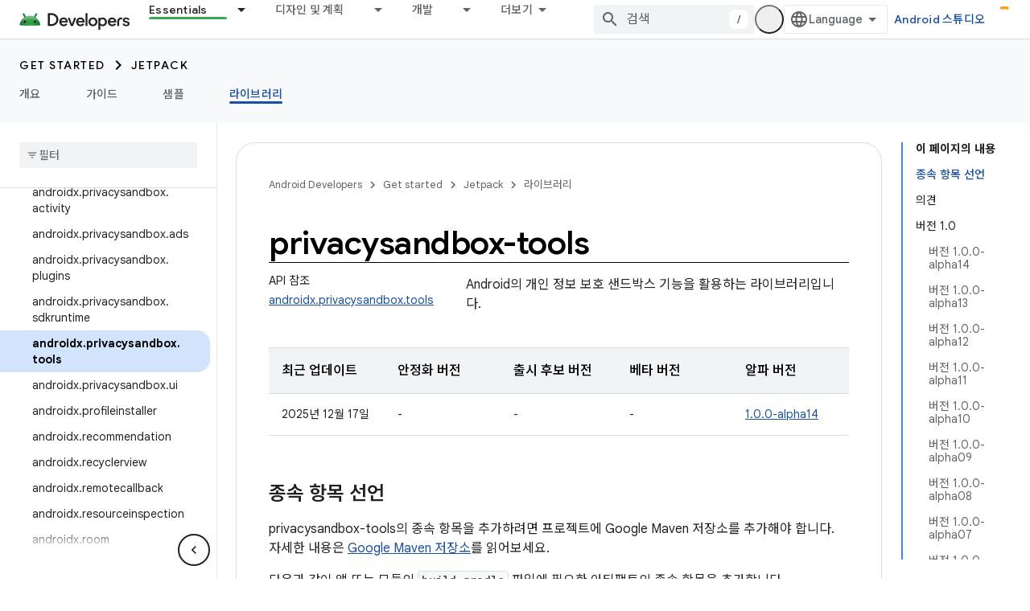

--- FILE ---
content_type: text/html; charset=utf-8
request_url: https://developer.android.google.cn/jetpack/androidx/releases/privacysandbox-tools?hl=ko
body_size: 35334
content:









<!doctype html>
<html 
      lang="ko-x-mtfrom-en"
      dir="ltr">
  <head>
    <meta name="google-signin-client-id" content="721724668570-nbkv1cfusk7kk4eni4pjvepaus73b13t.apps.googleusercontent.com"><meta name="google-signin-scope"
          content="profile email"><meta property="og:site_name" content="Android Developers">
    <meta property="og:type" content="website"><meta name="googlebot" content="noindex"><meta name="theme-color" content="#34a853"><meta charset="utf-8">
    <meta content="IE=Edge" http-equiv="X-UA-Compatible">
    <meta name="viewport" content="width=device-width, initial-scale=1">
    

    <link rel="manifest" href="/_pwa/android/manifest.json"
          crossorigin="use-credentials">
    <link rel="preconnect" href="//www.gstatic.cn" crossorigin>
    <link rel="preconnect" href="//fonts.gstatic.cn" crossorigin>
    <link rel="preconnect" href="//fonts.googleapis.cn" crossorigin>
    <link rel="preconnect" href="//apis.google.com" crossorigin>
    <link rel="preconnect" href="//www.google-analytics.com" crossorigin><link rel="stylesheet" href="//fonts.googleapis.cn/css?family=Google+Sans:400,500,600,700|Google+Sans+Text:400,400italic,500,500italic,600,600italic,700,700italic|Roboto+Mono:400,500,700&display=swap">
      <link rel="stylesheet"
            href="//fonts.googleapis.cn/css2?family=Material+Icons&family=Material+Symbols+Outlined&display=block"><link rel="stylesheet" href="//fonts.googleapis.com/earlyaccess/notosanskr.css"><link rel="stylesheet" href="https://www.gstatic.cn/devrel-devsite/prod/v5f5028bd8220352863507a1bacc6e2ea79a725fdb2dd736f205c6da16a3d00d1/android/css/app.css">
      
        <link rel="stylesheet" href="https://www.gstatic.cn/devrel-devsite/prod/v5f5028bd8220352863507a1bacc6e2ea79a725fdb2dd736f205c6da16a3d00d1/android/css/dark-theme.css" disabled>
      <link rel="shortcut icon" href="https://www.gstatic.cn/devrel-devsite/prod/v5f5028bd8220352863507a1bacc6e2ea79a725fdb2dd736f205c6da16a3d00d1/android/images/favicon.svg">
    <link rel="apple-touch-icon" href="https://www.gstatic.cn/devrel-devsite/prod/v5f5028bd8220352863507a1bacc6e2ea79a725fdb2dd736f205c6da16a3d00d1/android/images/touchicon-180.png"><link rel="canonical" href="https://developer.android.google.cn/jetpack/androidx/releases/privacysandbox-tools?hl=ko">
      <link rel="alternate" hreflang="en-cn"
          href="https://developer.android.google.cn/jetpack/androidx/releases/privacysandbox-tools" /><link rel="alternate" hreflang="x-default" href="https://developer.android.google.cn/jetpack/androidx/releases/privacysandbox-tools" /><link rel="alternate" hreflang="ar-cn"
          href="https://developer.android.google.cn/jetpack/androidx/releases/privacysandbox-tools?hl=ar" /><link rel="alternate" hreflang="bn-cn"
          href="https://developer.android.google.cn/jetpack/androidx/releases/privacysandbox-tools?hl=bn" /><link rel="alternate" hreflang="zh-Hans-cn"
          href="https://developer.android.google.cn/jetpack/androidx/releases/privacysandbox-tools?hl=zh-cn" /><link rel="alternate" hreflang="zh-Hant-cn"
          href="https://developer.android.google.cn/jetpack/androidx/releases/privacysandbox-tools?hl=zh-tw" /><link rel="alternate" hreflang="fa-cn"
          href="https://developer.android.google.cn/jetpack/androidx/releases/privacysandbox-tools?hl=fa" /><link rel="alternate" hreflang="fr-cn"
          href="https://developer.android.google.cn/jetpack/androidx/releases/privacysandbox-tools?hl=fr" /><link rel="alternate" hreflang="de-cn"
          href="https://developer.android.google.cn/jetpack/androidx/releases/privacysandbox-tools?hl=de" /><link rel="alternate" hreflang="he-cn"
          href="https://developer.android.google.cn/jetpack/androidx/releases/privacysandbox-tools?hl=he" /><link rel="alternate" hreflang="hi-cn"
          href="https://developer.android.google.cn/jetpack/androidx/releases/privacysandbox-tools?hl=hi" /><link rel="alternate" hreflang="id-cn"
          href="https://developer.android.google.cn/jetpack/androidx/releases/privacysandbox-tools?hl=id" /><link rel="alternate" hreflang="it-cn"
          href="https://developer.android.google.cn/jetpack/androidx/releases/privacysandbox-tools?hl=it" /><link rel="alternate" hreflang="ja-cn"
          href="https://developer.android.google.cn/jetpack/androidx/releases/privacysandbox-tools?hl=ja" /><link rel="alternate" hreflang="ko-cn"
          href="https://developer.android.google.cn/jetpack/androidx/releases/privacysandbox-tools?hl=ko" /><link rel="alternate" hreflang="pl-cn"
          href="https://developer.android.google.cn/jetpack/androidx/releases/privacysandbox-tools?hl=pl" /><link rel="alternate" hreflang="pt-BR-cn"
          href="https://developer.android.google.cn/jetpack/androidx/releases/privacysandbox-tools?hl=pt-br" /><link rel="alternate" hreflang="ru-cn"
          href="https://developer.android.google.cn/jetpack/androidx/releases/privacysandbox-tools?hl=ru" /><link rel="alternate" hreflang="es-419-cn"
          href="https://developer.android.google.cn/jetpack/androidx/releases/privacysandbox-tools?hl=es-419" /><link rel="alternate" hreflang="th-cn"
          href="https://developer.android.google.cn/jetpack/androidx/releases/privacysandbox-tools?hl=th" /><link rel="alternate" hreflang="tr-cn"
          href="https://developer.android.google.cn/jetpack/androidx/releases/privacysandbox-tools?hl=tr" /><link rel="alternate" hreflang="vi-cn"
          href="https://developer.android.google.cn/jetpack/androidx/releases/privacysandbox-tools?hl=vi" /><link rel="alternate" hreflang="en"
          href="https://developer.android.com/jetpack/androidx/releases/privacysandbox-tools" /><link rel="alternate" hreflang="x-default" href="https://developer.android.com/jetpack/androidx/releases/privacysandbox-tools" /><link rel="alternate" hreflang="ar"
          href="https://developer.android.com/jetpack/androidx/releases/privacysandbox-tools?hl=ar" /><link rel="alternate" hreflang="bn"
          href="https://developer.android.com/jetpack/androidx/releases/privacysandbox-tools?hl=bn" /><link rel="alternate" hreflang="zh-Hans"
          href="https://developer.android.com/jetpack/androidx/releases/privacysandbox-tools?hl=zh-cn" /><link rel="alternate" hreflang="zh-Hant"
          href="https://developer.android.com/jetpack/androidx/releases/privacysandbox-tools?hl=zh-tw" /><link rel="alternate" hreflang="fa"
          href="https://developer.android.com/jetpack/androidx/releases/privacysandbox-tools?hl=fa" /><link rel="alternate" hreflang="fr"
          href="https://developer.android.com/jetpack/androidx/releases/privacysandbox-tools?hl=fr" /><link rel="alternate" hreflang="de"
          href="https://developer.android.com/jetpack/androidx/releases/privacysandbox-tools?hl=de" /><link rel="alternate" hreflang="he"
          href="https://developer.android.com/jetpack/androidx/releases/privacysandbox-tools?hl=he" /><link rel="alternate" hreflang="hi"
          href="https://developer.android.com/jetpack/androidx/releases/privacysandbox-tools?hl=hi" /><link rel="alternate" hreflang="id"
          href="https://developer.android.com/jetpack/androidx/releases/privacysandbox-tools?hl=id" /><link rel="alternate" hreflang="it"
          href="https://developer.android.com/jetpack/androidx/releases/privacysandbox-tools?hl=it" /><link rel="alternate" hreflang="ja"
          href="https://developer.android.com/jetpack/androidx/releases/privacysandbox-tools?hl=ja" /><link rel="alternate" hreflang="ko"
          href="https://developer.android.com/jetpack/androidx/releases/privacysandbox-tools?hl=ko" /><link rel="alternate" hreflang="pl"
          href="https://developer.android.com/jetpack/androidx/releases/privacysandbox-tools?hl=pl" /><link rel="alternate" hreflang="pt-BR"
          href="https://developer.android.com/jetpack/androidx/releases/privacysandbox-tools?hl=pt-br" /><link rel="alternate" hreflang="ru"
          href="https://developer.android.com/jetpack/androidx/releases/privacysandbox-tools?hl=ru" /><link rel="alternate" hreflang="es-419"
          href="https://developer.android.com/jetpack/androidx/releases/privacysandbox-tools?hl=es-419" /><link rel="alternate" hreflang="th"
          href="https://developer.android.com/jetpack/androidx/releases/privacysandbox-tools?hl=th" /><link rel="alternate" hreflang="tr"
          href="https://developer.android.com/jetpack/androidx/releases/privacysandbox-tools?hl=tr" /><link rel="alternate" hreflang="vi"
          href="https://developer.android.com/jetpack/androidx/releases/privacysandbox-tools?hl=vi" /><title>privacysandbox &nbsp;|&nbsp; Jetpack &nbsp;|&nbsp; Android Developers</title>

<meta property="og:title" content="privacysandbox &nbsp;|&nbsp; Jetpack &nbsp;|&nbsp; Android Developers"><meta property="og:url" content="https://developer.android.google.cn/jetpack/androidx/releases/privacysandbox-tools?hl=ko"><meta property="og:image" content="https://developer.android.google.cn/static/images/social/android-developers.png?hl=ko">
  <meta property="og:image:width" content="1200">
  <meta property="og:image:height" content="675"><meta property="og:locale" content="ko"><meta name="twitter:card" content="summary_large_image"><script type="application/ld+json">
  {
    "@context": "https://schema.org",
    "@type": "Article",
    
    "headline": "privacysandbox"
  }
</script><script type="application/ld+json">
  {
    "@context": "https://schema.org",
    "@type": "BreadcrumbList",
    "itemListElement": [{
      "@type": "ListItem",
      "position": 1,
      "name": "Get started",
      "item": "https://developer.android.google.cn/get-started/overview"
    },{
      "@type": "ListItem",
      "position": 2,
      "name": "Jetpack",
      "item": "https://developer.android.google.cn/jetpack"
    },{
      "@type": "ListItem",
      "position": 3,
      "name": "privacysandbox",
      "item": "https://developer.android.google.cn/jetpack/androidx/releases/privacysandbox-tools"
    }]
  }
  </script><link rel="alternate machine-translated-from" hreflang="en"
        href="https://developer.android.google.cn/jetpack/androidx/releases/privacysandbox-tools?hl=en">
  

  

  

  


    
      <link rel="stylesheet" href="/extras.css"></head>
  <body class="color-scheme--light"
        template="page"
        theme="android-theme"
        type="article"
        
        appearance
        
        layout="docs"
        
        block-apix
        
        
        
        display-toc
        pending>
  
    <devsite-progress type="indeterminate" id="app-progress"></devsite-progress>
  
  
    <a href="#main-content" class="skip-link button">
      
      기본 콘텐츠로 건너뛰기
    </a>
    <section class="devsite-wrapper">
      <devsite-cookie-notification-bar></devsite-cookie-notification-bar><devsite-header role="banner">
  
    





















<div class="devsite-header--inner" data-nosnippet>
  <div class="devsite-top-logo-row-wrapper-wrapper">
    <div class="devsite-top-logo-row-wrapper">
      <div class="devsite-top-logo-row">
        <button type="button" id="devsite-hamburger-menu"
          class="devsite-header-icon-button button-flat material-icons gc-analytics-event"
          data-category="Site-Wide Custom Events"
          data-label="Navigation menu button"
          visually-hidden
          aria-label="메뉴 열기">
        </button>
        
<div class="devsite-product-name-wrapper">

  <a href="/" class="devsite-site-logo-link gc-analytics-event"
   data-category="Site-Wide Custom Events" data-label="Site logo" track-type="globalNav"
   track-name="androidDevelopers" track-metadata-position="nav"
   track-metadata-eventDetail="nav">
  
  <picture>
    
    <source srcset="https://www.gstatic.cn/devrel-devsite/prod/v5f5028bd8220352863507a1bacc6e2ea79a725fdb2dd736f205c6da16a3d00d1/android/images/lockup-dark-theme.png"
            media="(prefers-color-scheme: dark)"
            class="devsite-dark-theme">
    
    <img src="https://www.gstatic.cn/devrel-devsite/prod/v5f5028bd8220352863507a1bacc6e2ea79a725fdb2dd736f205c6da16a3d00d1/android/images/lockup.png" class="devsite-site-logo" alt="Android Developers">
  </picture>
  
</a>



  
  
  <span class="devsite-product-name">
    <ul class="devsite-breadcrumb-list"
  >
  
  <li class="devsite-breadcrumb-item
             ">
    
    
    
      
      
    
  </li>
  
</ul>
  </span>

</div>
        <div class="devsite-top-logo-row-middle">
          <div class="devsite-header-upper-tabs">
            
              
              
  <devsite-tabs class="upper-tabs">

    <nav class="devsite-tabs-wrapper" aria-label="상단 탭">
      
        
          <tab class="devsite-dropdown
    devsite-dropdown-full
    devsite-active
    
    ">
  
    <a href="https://developer.android.google.cn/jetpack?hl=ko"
    class="devsite-tabs-content gc-analytics-event android-dropdown-tab"
      track-metadata-eventdetail="https://developer.android.google.cn/jetpack?hl=ko"
    
       track-type="nav"
       track-metadata-position="nav - essentials"
       track-metadata-module="primary nav"
       aria-label="Essentials, selected" 
       
         
           data-category="Site-Wide Custom Events"
         
           data-label="Tab: Essentials"
         
           track-name="essentials"
         
       >
    Essentials
  
    </a>
    
      <button
         aria-haspopup="menu"
         aria-expanded="false"
         aria-label="드롭다운 메뉴: Essentials"
         track-type="nav"
         track-metadata-eventdetail="https://developer.android.google.cn/jetpack?hl=ko"
         track-metadata-position="nav - essentials"
         track-metadata-module="primary nav"
         
          
            data-category="Site-Wide Custom Events"
          
            data-label="Tab: Essentials"
          
            track-name="essentials"
          
        
         class="devsite-tabs-dropdown-toggle devsite-icon devsite-icon-arrow-drop-down"></button>
    
  
  <div class="devsite-tabs-dropdown" role="menu" aria-label="submenu" hidden>
    
    <div class="devsite-tabs-dropdown-content">
      
        <div class="devsite-tabs-dropdown-column
                    android-dropdown android-dropdown-primary android-dropdown-ai">
          
            <ul class="devsite-tabs-dropdown-section
                       ">
              
                <li class="devsite-nav-title" role="heading" tooltip>AI 환경 빌드</li>
              
              
                <li class="devsite-nav-description">Gemini API 등을 사용해 AI 기반 Android 앱을 빌드하세요.
</li>
              
              
                <li class="devsite-nav-item">
                  <a href="https://developer.android.google.cn/ai?hl=ko"
                    
                     track-type="nav"
                     track-metadata-eventdetail="https://developer.android.google.cn/ai?hl=ko"
                     track-metadata-position="nav - essentials"
                     track-metadata-module="tertiary nav"
                     
                       track-metadata-module_headline="ai 환경 빌드"
                     
                     tooltip
                  
                    
                     class="button button-primary"
                    
                  >
                    
                    <div class="devsite-nav-item-title">
                      시작하기
                    </div>
                    
                  </a>
                </li>
              
            </ul>
          
        </div>
      
        <div class="devsite-tabs-dropdown-column
                    android-dropdown">
          
            <ul class="devsite-tabs-dropdown-section
                       android-dropdown-section-icon android-dropdown-section-icon-launch">
              
                <li class="devsite-nav-title" role="heading" tooltip>시작하기</li>
              
              
                <li class="devsite-nav-description">첫 번째 앱을 만들어 시작해 보세요. 교육 과정을 자세히 살펴보거나 직접 앱 개발을 탐색해 보세요.
</li>
              
              
                <li class="devsite-nav-item">
                  <a href="https://developer.android.google.cn/get-started/overview?hl=ko"
                    
                     track-type="nav"
                     track-metadata-eventdetail="https://developer.android.google.cn/get-started/overview?hl=ko"
                     track-metadata-position="nav - essentials"
                     track-metadata-module="tertiary nav"
                     
                       track-metadata-module_headline="시작하기"
                     
                     tooltip
                  >
                    
                    <div class="devsite-nav-item-title">
                      Hello World
                    </div>
                    
                  </a>
                </li>
              
                <li class="devsite-nav-item">
                  <a href="https://developer.android.google.cn/courses?hl=ko"
                    
                     track-type="nav"
                     track-metadata-eventdetail="https://developer.android.google.cn/courses?hl=ko"
                     track-metadata-position="nav - essentials"
                     track-metadata-module="tertiary nav"
                     
                       track-metadata-module_headline="시작하기"
                     
                     tooltip
                  >
                    
                    <div class="devsite-nav-item-title">
                      교육 과정
                    </div>
                    
                  </a>
                </li>
              
                <li class="devsite-nav-item">
                  <a href="https://developer.android.google.cn/get-started/codelabs?hl=ko"
                    
                     track-type="nav"
                     track-metadata-eventdetail="https://developer.android.google.cn/get-started/codelabs?hl=ko"
                     track-metadata-position="nav - essentials"
                     track-metadata-module="tertiary nav"
                     
                       track-metadata-module_headline="시작하기"
                     
                     tooltip
                  >
                    
                    <div class="devsite-nav-item-title">
                      튜토리얼
                    </div>
                    
                  </a>
                </li>
              
                <li class="devsite-nav-item">
                  <a href="https://developer.android.google.cn/develop/ui/compose/adopt?hl=ko"
                    
                     track-type="nav"
                     track-metadata-eventdetail="https://developer.android.google.cn/develop/ui/compose/adopt?hl=ko"
                     track-metadata-position="nav - essentials"
                     track-metadata-module="tertiary nav"
                     
                       track-metadata-module_headline="시작하기"
                     
                     tooltip
                  >
                    
                    <div class="devsite-nav-item-title">
                      팀을 위한 Compose
                    </div>
                    
                  </a>
                </li>
              
                <li class="devsite-nav-item">
                  <a href="https://developer.android.google.cn/kotlin?hl=ko"
                    
                     track-type="nav"
                     track-metadata-eventdetail="https://developer.android.google.cn/kotlin?hl=ko"
                     track-metadata-position="nav - essentials"
                     track-metadata-module="tertiary nav"
                     
                       track-metadata-module_headline="시작하기"
                     
                     tooltip
                  >
                    
                    <div class="devsite-nav-item-title">
                      Android용 Kotlin
                    </div>
                    
                  </a>
                </li>
              
                <li class="devsite-nav-item">
                  <a href="https://play.google.com/console/about/guides/play-commerce/?hl=ko"
                    
                     track-type="nav"
                     track-metadata-eventdetail="https://play.google.com/console/about/guides/play-commerce/?hl=ko"
                     track-metadata-position="nav - essentials"
                     track-metadata-module="tertiary nav"
                     
                       track-metadata-module_headline="시작하기"
                     
                     tooltip
                  >
                    
                    <div class="devsite-nav-item-title">
                      Play를 통한 수익 창출 ↗️
                    </div>
                    
                  </a>
                </li>
              
                <li class="devsite-nav-item">
                  <a href="https://developer.android.google.cn/developer-verification?hl=ko"
                    
                     track-type="nav"
                     track-metadata-eventdetail="https://developer.android.google.cn/developer-verification?hl=ko"
                     track-metadata-position="nav - essentials"
                     track-metadata-module="tertiary nav"
                     
                       track-metadata-module_headline="시작하기"
                     
                     tooltip
                  >
                    
                    <div class="devsite-nav-item-title">
                      Android 개발자 인증
                    </div>
                    
                  </a>
                </li>
              
            </ul>
          
        </div>
      
        <div class="devsite-tabs-dropdown-column
                    android-dropdown">
          
            <ul class="devsite-tabs-dropdown-section
                       android-dropdown-section-icon android-dropdown-section-icon-multiple-screens">
              
                <li class="devsite-nav-title" role="heading" tooltip>기기별 확장</li>
              
              
                <li class="devsite-nav-description">휴대전화에서 태블릿, 시계, 헤드셋 등에 이르기까지 원활한 환경을 사용자에게 제공하는 앱을 빌드하세요.
</li>
              
              
                <li class="devsite-nav-item">
                  <a href="https://developer.android.google.cn/adaptive-apps?hl=ko"
                    
                     track-type="nav"
                     track-metadata-eventdetail="https://developer.android.google.cn/adaptive-apps?hl=ko"
                     track-metadata-position="nav - essentials"
                     track-metadata-module="tertiary nav"
                     
                       track-metadata-module_headline="기기별 확장"
                     
                     tooltip
                  >
                    
                    <div class="devsite-nav-item-title">
                      적응형 앱
                    </div>
                    
                  </a>
                </li>
              
                <li class="devsite-nav-item">
                  <a href="https://developer.android.google.cn/xr?hl=ko"
                    
                     track-type="nav"
                     track-metadata-eventdetail="https://developer.android.google.cn/xr?hl=ko"
                     track-metadata-position="nav - essentials"
                     track-metadata-module="tertiary nav"
                     
                       track-metadata-module_headline="기기별 확장"
                     
                     tooltip
                  >
                    
                    <div class="devsite-nav-item-title">
                      Android XR
                    </div>
                    
                  </a>
                </li>
              
                <li class="devsite-nav-item">
                  <a href="https://developer.android.google.cn/wear?hl=ko"
                    
                     track-type="nav"
                     track-metadata-eventdetail="https://developer.android.google.cn/wear?hl=ko"
                     track-metadata-position="nav - essentials"
                     track-metadata-module="tertiary nav"
                     
                       track-metadata-module_headline="기기별 확장"
                     
                     tooltip
                  >
                    
                    <div class="devsite-nav-item-title">
                      Wear OS
                    </div>
                    
                  </a>
                </li>
              
                <li class="devsite-nav-item">
                  <a href="https://developer.android.google.cn/cars?hl=ko"
                    
                     track-type="nav"
                     track-metadata-eventdetail="https://developer.android.google.cn/cars?hl=ko"
                     track-metadata-position="nav - essentials"
                     track-metadata-module="tertiary nav"
                     
                       track-metadata-module_headline="기기별 확장"
                     
                     tooltip
                  >
                    
                    <div class="devsite-nav-item-title">
                      자동차용 Android
                    </div>
                    
                  </a>
                </li>
              
                <li class="devsite-nav-item">
                  <a href="https://developer.android.google.cn/tv?hl=ko"
                    
                     track-type="nav"
                     track-metadata-eventdetail="https://developer.android.google.cn/tv?hl=ko"
                     track-metadata-position="nav - essentials"
                     track-metadata-module="tertiary nav"
                     
                       track-metadata-module_headline="기기별 확장"
                     
                     tooltip
                  >
                    
                    <div class="devsite-nav-item-title">
                      Android TV
                    </div>
                    
                  </a>
                </li>
              
                <li class="devsite-nav-item">
                  <a href="https://developer.android.google.cn/chrome-os?hl=ko"
                    
                     track-type="nav"
                     track-metadata-eventdetail="https://developer.android.google.cn/chrome-os?hl=ko"
                     track-metadata-position="nav - essentials"
                     track-metadata-module="tertiary nav"
                     
                       track-metadata-module_headline="기기별 확장"
                     
                     tooltip
                  >
                    
                    <div class="devsite-nav-item-title">
                      ChromeOS
                    </div>
                    
                  </a>
                </li>
              
            </ul>
          
        </div>
      
        <div class="devsite-tabs-dropdown-column
                    android-dropdown">
          
            <ul class="devsite-tabs-dropdown-section
                       android-dropdown-section-icon android-dropdown-section-icon-platform">
              
                <li class="devsite-nav-title" role="heading" tooltip>카테고리별로 빌드</li>
              
              
                <li class="devsite-nav-description">Google의 규정적이고 독보적인 지침에 따라 사용 사례에 맞게 빌드하는 방법을 알아보세요.
</li>
              
              
                <li class="devsite-nav-item">
                  <a href="https://developer.android.google.cn/games?hl=ko"
                    
                     track-type="nav"
                     track-metadata-eventdetail="https://developer.android.google.cn/games?hl=ko"
                     track-metadata-position="nav - essentials"
                     track-metadata-module="tertiary nav"
                     
                       track-metadata-module_headline="카테고리별로 빌드"
                     
                     tooltip
                  >
                    
                    <div class="devsite-nav-item-title">
                      게임
                    </div>
                    
                  </a>
                </li>
              
                <li class="devsite-nav-item">
                  <a href="https://developer.android.google.cn/media?hl=ko"
                    
                     track-type="nav"
                     track-metadata-eventdetail="https://developer.android.google.cn/media?hl=ko"
                     track-metadata-position="nav - essentials"
                     track-metadata-module="tertiary nav"
                     
                       track-metadata-module_headline="카테고리별로 빌드"
                     
                     tooltip
                  >
                    
                    <div class="devsite-nav-item-title">
                      카메라 및 미디어
                    </div>
                    
                  </a>
                </li>
              
                <li class="devsite-nav-item">
                  <a href="https://developer.android.google.cn/social-and-messaging?hl=ko"
                    
                     track-type="nav"
                     track-metadata-eventdetail="https://developer.android.google.cn/social-and-messaging?hl=ko"
                     track-metadata-position="nav - essentials"
                     track-metadata-module="tertiary nav"
                     
                       track-metadata-module_headline="카테고리별로 빌드"
                     
                     tooltip
                  >
                    
                    <div class="devsite-nav-item-title">
                      소셜 및 메시지
                    </div>
                    
                  </a>
                </li>
              
                <li class="devsite-nav-item">
                  <a href="https://developer.android.google.cn/health-and-fitness?hl=ko"
                    
                     track-type="nav"
                     track-metadata-eventdetail="https://developer.android.google.cn/health-and-fitness?hl=ko"
                     track-metadata-position="nav - essentials"
                     track-metadata-module="tertiary nav"
                     
                       track-metadata-module_headline="카테고리별로 빌드"
                     
                     tooltip
                  >
                    
                    <div class="devsite-nav-item-title">
                      건강 및 운동
                    </div>
                    
                  </a>
                </li>
              
                <li class="devsite-nav-item">
                  <a href="https://developer.android.google.cn/productivity?hl=ko"
                    
                     track-type="nav"
                     track-metadata-eventdetail="https://developer.android.google.cn/productivity?hl=ko"
                     track-metadata-position="nav - essentials"
                     track-metadata-module="tertiary nav"
                     
                       track-metadata-module_headline="카테고리별로 빌드"
                     
                     tooltip
                  >
                    
                    <div class="devsite-nav-item-title">
                      생산성
                    </div>
                    
                  </a>
                </li>
              
                <li class="devsite-nav-item">
                  <a href="https://developer.android.google.cn/work/overview?hl=ko"
                    
                     track-type="nav"
                     track-metadata-eventdetail="https://developer.android.google.cn/work/overview?hl=ko"
                     track-metadata-position="nav - essentials"
                     track-metadata-module="tertiary nav"
                     
                       track-metadata-module_headline="카테고리별로 빌드"
                     
                     tooltip
                  >
                    
                    <div class="devsite-nav-item-title">
                      기업용 앱
                    </div>
                    
                  </a>
                </li>
              
            </ul>
          
        </div>
      
        <div class="devsite-tabs-dropdown-column
                    android-dropdown">
          
            <ul class="devsite-tabs-dropdown-section
                       android-dropdown-section-icon android-dropdown-section-icon-stars">
              
                <li class="devsite-nav-title" role="heading" tooltip>최신 뉴스 확인</li>
              
              
                <li class="devsite-nav-description">일 년 내내 최신 버전을 체험하고, 미리보기 프로그램에 참여하고, 의견을 보내주세요.
</li>
              
              
                <li class="devsite-nav-item">
                  <a href="https://developer.android.google.cn/latest-updates?hl=ko"
                    
                     track-type="nav"
                     track-metadata-eventdetail="https://developer.android.google.cn/latest-updates?hl=ko"
                     track-metadata-position="nav - essentials"
                     track-metadata-module="tertiary nav"
                     
                       track-metadata-module_headline="최신 뉴스 확인"
                     
                     tooltip
                  >
                    
                    <div class="devsite-nav-item-title">
                      최신 업데이트
                    </div>
                    
                  </a>
                </li>
              
                <li class="devsite-nav-item">
                  <a href="https://developer.android.google.cn/latest-updates/experimental?hl=ko"
                    
                     track-type="nav"
                     track-metadata-eventdetail="https://developer.android.google.cn/latest-updates/experimental?hl=ko"
                     track-metadata-position="nav - essentials"
                     track-metadata-module="tertiary nav"
                     
                       track-metadata-module_headline="최신 뉴스 확인"
                     
                     tooltip
                  >
                    
                    <div class="devsite-nav-item-title">
                      실험 버전 업데이트
                    </div>
                    
                  </a>
                </li>
              
                <li class="devsite-nav-item">
                  <a href="https://developer.android.google.cn/studio/preview?hl=ko"
                    
                     track-type="nav"
                     track-metadata-eventdetail="https://developer.android.google.cn/studio/preview?hl=ko"
                     track-metadata-position="nav - essentials"
                     track-metadata-module="tertiary nav"
                     
                       track-metadata-module_headline="최신 뉴스 확인"
                     
                     tooltip
                  >
                    
                    <div class="devsite-nav-item-title">
                      Android 스튜디오 미리보기
                    </div>
                    
                  </a>
                </li>
              
                <li class="devsite-nav-item">
                  <a href="https://developer.android.google.cn/jetpack/androidx/versions?hl=ko"
                    
                     track-type="nav"
                     track-metadata-eventdetail="https://developer.android.google.cn/jetpack/androidx/versions?hl=ko"
                     track-metadata-position="nav - essentials"
                     track-metadata-module="tertiary nav"
                     
                       track-metadata-module_headline="최신 뉴스 확인"
                     
                     tooltip
                  >
                    
                    <div class="devsite-nav-item-title">
                      Jetpack 및 Compose 라이브러리
                    </div>
                    
                  </a>
                </li>
              
                <li class="devsite-nav-item">
                  <a href="https://developer.android.google.cn/training/wearables/versions/latest?hl=ko"
                    
                     track-type="nav"
                     track-metadata-eventdetail="https://developer.android.google.cn/training/wearables/versions/latest?hl=ko"
                     track-metadata-position="nav - essentials"
                     track-metadata-module="tertiary nav"
                     
                       track-metadata-module_headline="최신 뉴스 확인"
                     
                     tooltip
                  >
                    
                    <div class="devsite-nav-item-title">
                      Wear OS 출시
                    </div>
                    
                  </a>
                </li>
              
                <li class="devsite-nav-item">
                  <a href="https://developer.android.google.cn/design-for-safety/privacy-sandbox?hl=ko"
                    
                     track-type="nav"
                     track-metadata-eventdetail="https://developer.android.google.cn/design-for-safety/privacy-sandbox?hl=ko"
                     track-metadata-position="nav - essentials"
                     track-metadata-module="tertiary nav"
                     
                       track-metadata-module_headline="최신 뉴스 확인"
                     
                     tooltip
                  >
                    
                    <div class="devsite-nav-item-title">
                      개인 정보 보호 샌드박스 ↗️
                    </div>
                    
                  </a>
                </li>
              
            </ul>
          
        </div>
      
    </div>
  </div>
</tab>
        
      
        
          <tab class="devsite-dropdown
    devsite-dropdown-full
    
    
    ">
  
    <a href="https://developer.android.google.cn/design?hl=ko"
    class="devsite-tabs-content gc-analytics-event android-dropdown-tab"
      track-metadata-eventdetail="https://developer.android.google.cn/design?hl=ko"
    
       track-type="nav"
       track-metadata-position="nav - 디자인 및 계획"
       track-metadata-module="primary nav"
       
       
         
           data-category="Site-Wide Custom Events"
         
           data-label="Tab: 디자인 및 계획"
         
           track-name="디자인 및 계획"
         
       >
    디자인 및 계획
  
    </a>
    
      <button
         aria-haspopup="menu"
         aria-expanded="false"
         aria-label="드롭다운 메뉴: 디자인 및 계획"
         track-type="nav"
         track-metadata-eventdetail="https://developer.android.google.cn/design?hl=ko"
         track-metadata-position="nav - 디자인 및 계획"
         track-metadata-module="primary nav"
         
          
            data-category="Site-Wide Custom Events"
          
            data-label="Tab: 디자인 및 계획"
          
            track-name="디자인 및 계획"
          
        
         class="devsite-tabs-dropdown-toggle devsite-icon devsite-icon-arrow-drop-down"></button>
    
  
  <div class="devsite-tabs-dropdown" role="menu" aria-label="submenu" hidden>
    
    <div class="devsite-tabs-dropdown-content">
      
        <div class="devsite-tabs-dropdown-column
                    android-dropdown android-dropdown-primary android-dropdown-mad">
          
            <ul class="devsite-tabs-dropdown-section
                       ">
              
                <li class="devsite-nav-title" role="heading" tooltip>최고의 환경</li>
              
              
                <li class="devsite-nav-description">최고의 사용자를 위한 최적의 환경을 구축하세요.
</li>
              
              
                <li class="devsite-nav-item">
                  <a href="https://developer.android.google.cn/quality/excellent?hl=ko"
                    
                     track-type="nav"
                     track-metadata-eventdetail="https://developer.android.google.cn/quality/excellent?hl=ko"
                     track-metadata-position="nav - 디자인 및 계획"
                     track-metadata-module="tertiary nav"
                     
                       track-metadata-module_headline="최고의 환경"
                     
                     tooltip
                  
                    
                     class="button button-primary"
                    
                  >
                    
                    <div class="devsite-nav-item-title">
                      자세히 알아보기
                    </div>
                    
                  </a>
                </li>
              
            </ul>
          
        </div>
      
        <div class="devsite-tabs-dropdown-column
                    android-dropdown">
          
            <ul class="devsite-tabs-dropdown-section
                       android-dropdown-section-icon android-dropdown-section-icon-layout">
              
                <li class="devsite-nav-title" role="heading" tooltip>UI 디자인</li>
              
              
                <li class="devsite-nav-description">Android 권장사항을 사용하여 멋진 사용자 인터페이스를 디자인하세요.</li>
              
              
                <li class="devsite-nav-item">
                  <a href="https://developer.android.google.cn/design/ui?hl=ko"
                    
                     track-type="nav"
                     track-metadata-eventdetail="https://developer.android.google.cn/design/ui?hl=ko"
                     track-metadata-position="nav - 디자인 및 계획"
                     track-metadata-module="tertiary nav"
                     
                       track-metadata-module_headline="ui 디자인"
                     
                     tooltip
                  >
                    
                    <div class="devsite-nav-item-title">
                      Android용 디자인
                    </div>
                    
                  </a>
                </li>
              
                <li class="devsite-nav-item">
                  <a href="https://developer.android.google.cn/design/ui/mobile?hl=ko"
                    
                     track-type="nav"
                     track-metadata-eventdetail="https://developer.android.google.cn/design/ui/mobile?hl=ko"
                     track-metadata-position="nav - 디자인 및 계획"
                     track-metadata-module="tertiary nav"
                     
                       track-metadata-module_headline="ui 디자인"
                     
                     tooltip
                  >
                    
                    <div class="devsite-nav-item-title">
                      모바일
                    </div>
                    
                  </a>
                </li>
              
                <li class="devsite-nav-item">
                  <a href="https://developer.android.google.cn/design/ui/large-screens?hl=ko"
                    
                     track-type="nav"
                     track-metadata-eventdetail="https://developer.android.google.cn/design/ui/large-screens?hl=ko"
                     track-metadata-position="nav - 디자인 및 계획"
                     track-metadata-module="tertiary nav"
                     
                       track-metadata-module_headline="ui 디자인"
                     
                     tooltip
                  >
                    
                    <div class="devsite-nav-item-title">
                      적응형 UI
                    </div>
                    
                  </a>
                </li>
              
                <li class="devsite-nav-item">
                  <a href="https://developer.android.google.cn/design/ui/xr?hl=ko"
                    
                     track-type="nav"
                     track-metadata-eventdetail="https://developer.android.google.cn/design/ui/xr?hl=ko"
                     track-metadata-position="nav - 디자인 및 계획"
                     track-metadata-module="tertiary nav"
                     
                       track-metadata-module_headline="ui 디자인"
                     
                     tooltip
                  >
                    
                    <div class="devsite-nav-item-title">
                      XR 헤드셋 및 XR 안경
                    </div>
                    
                  </a>
                </li>
              
                <li class="devsite-nav-item">
                  <a href="https://developer.android.google.cn/design/ui/ai-glasses?hl=ko"
                    
                     track-type="nav"
                     track-metadata-eventdetail="https://developer.android.google.cn/design/ui/ai-glasses?hl=ko"
                     track-metadata-position="nav - 디자인 및 계획"
                     track-metadata-module="tertiary nav"
                     
                       track-metadata-module_headline="ui 디자인"
                     
                     tooltip
                  >
                    
                    <div class="devsite-nav-item-title">
                      AI 안경
                    </div>
                    
                  </a>
                </li>
              
                <li class="devsite-nav-item">
                  <a href="https://developer.android.google.cn/design/ui/widget?hl=ko"
                    
                     track-type="nav"
                     track-metadata-eventdetail="https://developer.android.google.cn/design/ui/widget?hl=ko"
                     track-metadata-position="nav - 디자인 및 계획"
                     track-metadata-module="tertiary nav"
                     
                       track-metadata-module_headline="ui 디자인"
                     
                     tooltip
                  >
                    
                    <div class="devsite-nav-item-title">
                      위젯
                    </div>
                    
                  </a>
                </li>
              
                <li class="devsite-nav-item">
                  <a href="https://developer.android.google.cn/design/ui/wear?hl=ko"
                    
                     track-type="nav"
                     track-metadata-eventdetail="https://developer.android.google.cn/design/ui/wear?hl=ko"
                     track-metadata-position="nav - 디자인 및 계획"
                     track-metadata-module="tertiary nav"
                     
                       track-metadata-module_headline="ui 디자인"
                     
                     tooltip
                  >
                    
                    <div class="devsite-nav-item-title">
                      Wear OS
                    </div>
                    
                  </a>
                </li>
              
                <li class="devsite-nav-item">
                  <a href="https://developer.android.google.cn/design/ui/tv?hl=ko"
                    
                     track-type="nav"
                     track-metadata-eventdetail="https://developer.android.google.cn/design/ui/tv?hl=ko"
                     track-metadata-position="nav - 디자인 및 계획"
                     track-metadata-module="tertiary nav"
                     
                       track-metadata-module_headline="ui 디자인"
                     
                     tooltip
                  >
                    
                    <div class="devsite-nav-item-title">
                      Android TV
                    </div>
                    
                  </a>
                </li>
              
                <li class="devsite-nav-item">
                  <a href="https://developer.android.google.cn/design/ui/cars?hl=ko"
                    
                     track-type="nav"
                     track-metadata-eventdetail="https://developer.android.google.cn/design/ui/cars?hl=ko"
                     track-metadata-position="nav - 디자인 및 계획"
                     track-metadata-module="tertiary nav"
                     
                       track-metadata-module_headline="ui 디자인"
                     
                     tooltip
                  >
                    
                    <div class="devsite-nav-item-title">
                      자동차용 Android
                    </div>
                    
                  </a>
                </li>
              
            </ul>
          
        </div>
      
        <div class="devsite-tabs-dropdown-column
                    android-dropdown">
          
            <ul class="devsite-tabs-dropdown-section
                       android-dropdown-section-icon android-dropdown-section-icon-design">
              
                <li class="devsite-nav-title" role="heading" tooltip>아키텍처</li>
              
              
                <li class="devsite-nav-description">강력하고 테스트와 유지관리가 쉬운 앱 로직과 서비스를 디자인하세요.</li>
              
              
                <li class="devsite-nav-item">
                  <a href="https://developer.android.google.cn/topic/architecture/intro?hl=ko"
                    
                     track-type="nav"
                     track-metadata-eventdetail="https://developer.android.google.cn/topic/architecture/intro?hl=ko"
                     track-metadata-position="nav - 디자인 및 계획"
                     track-metadata-module="tertiary nav"
                     
                       track-metadata-module_headline="아키텍처"
                     
                     tooltip
                  >
                    
                    <div class="devsite-nav-item-title">
                      소개
                    </div>
                    
                  </a>
                </li>
              
                <li class="devsite-nav-item">
                  <a href="https://developer.android.google.cn/topic/libraries/view-binding?hl=ko"
                    
                     track-type="nav"
                     track-metadata-eventdetail="https://developer.android.google.cn/topic/libraries/view-binding?hl=ko"
                     track-metadata-position="nav - 디자인 및 계획"
                     track-metadata-module="tertiary nav"
                     
                       track-metadata-module_headline="아키텍처"
                     
                     tooltip
                  >
                    
                    <div class="devsite-nav-item-title">
                      라이브러리
                    </div>
                    
                  </a>
                </li>
              
                <li class="devsite-nav-item">
                  <a href="https://developer.android.google.cn/guide/navigation/navigation-principles?hl=ko"
                    
                     track-type="nav"
                     track-metadata-eventdetail="https://developer.android.google.cn/guide/navigation/navigation-principles?hl=ko"
                     track-metadata-position="nav - 디자인 및 계획"
                     track-metadata-module="tertiary nav"
                     
                       track-metadata-module_headline="아키텍처"
                     
                     tooltip
                  >
                    
                    <div class="devsite-nav-item-title">
                      탐색
                    </div>
                    
                  </a>
                </li>
              
                <li class="devsite-nav-item">
                  <a href="https://developer.android.google.cn/topic/modularization?hl=ko"
                    
                     track-type="nav"
                     track-metadata-eventdetail="https://developer.android.google.cn/topic/modularization?hl=ko"
                     track-metadata-position="nav - 디자인 및 계획"
                     track-metadata-module="tertiary nav"
                     
                       track-metadata-module_headline="아키텍처"
                     
                     tooltip
                  >
                    
                    <div class="devsite-nav-item-title">
                      모듈화
                    </div>
                    
                  </a>
                </li>
              
                <li class="devsite-nav-item">
                  <a href="https://developer.android.google.cn/training/testing/fundamentals?hl=ko"
                    
                     track-type="nav"
                     track-metadata-eventdetail="https://developer.android.google.cn/training/testing/fundamentals?hl=ko"
                     track-metadata-position="nav - 디자인 및 계획"
                     track-metadata-module="tertiary nav"
                     
                       track-metadata-module_headline="아키텍처"
                     
                     tooltip
                  >
                    
                    <div class="devsite-nav-item-title">
                      테스트
                    </div>
                    
                  </a>
                </li>
              
                <li class="devsite-nav-item">
                  <a href="https://developer.android.google.cn/kotlin/multiplatform?hl=ko"
                    
                     track-type="nav"
                     track-metadata-eventdetail="https://developer.android.google.cn/kotlin/multiplatform?hl=ko"
                     track-metadata-position="nav - 디자인 및 계획"
                     track-metadata-module="tertiary nav"
                     
                       track-metadata-module_headline="아키텍처"
                     
                     tooltip
                  >
                    
                    <div class="devsite-nav-item-title">
                      Kotlin 멀티플랫폼
                    </div>
                    
                  </a>
                </li>
              
            </ul>
          
        </div>
      
        <div class="devsite-tabs-dropdown-column
                    android-dropdown">
          
            <ul class="devsite-tabs-dropdown-section
                       android-dropdown-section-icon android-dropdown-section-icon-vitals">
              
                <li class="devsite-nav-title" role="heading" tooltip>품질</li>
              
              
                <li class="devsite-nav-description">앱 품질을 계획하고 Play 스토어 가이드라인을 준수하세요.</li>
              
              
                <li class="devsite-nav-item">
                  <a href="https://developer.android.google.cn/quality?hl=ko"
                    
                     track-type="nav"
                     track-metadata-eventdetail="https://developer.android.google.cn/quality?hl=ko"
                     track-metadata-position="nav - 디자인 및 계획"
                     track-metadata-module="tertiary nav"
                     
                       track-metadata-module_headline="품질"
                     
                     tooltip
                  >
                    
                    <div class="devsite-nav-item-title">
                      개요
                    </div>
                    
                  </a>
                </li>
              
                <li class="devsite-nav-item">
                  <a href="https://developer.android.google.cn/quality/core-value?hl=ko"
                    
                     track-type="nav"
                     track-metadata-eventdetail="https://developer.android.google.cn/quality/core-value?hl=ko"
                     track-metadata-position="nav - 디자인 및 계획"
                     track-metadata-module="tertiary nav"
                     
                       track-metadata-module_headline="품질"
                     
                     tooltip
                  >
                    
                    <div class="devsite-nav-item-title">
                      핵심 가치
                    </div>
                    
                  </a>
                </li>
              
                <li class="devsite-nav-item">
                  <a href="https://developer.android.google.cn/quality/user-experience?hl=ko"
                    
                     track-type="nav"
                     track-metadata-eventdetail="https://developer.android.google.cn/quality/user-experience?hl=ko"
                     track-metadata-position="nav - 디자인 및 계획"
                     track-metadata-module="tertiary nav"
                     
                       track-metadata-module_headline="품질"
                     
                     tooltip
                  >
                    
                    <div class="devsite-nav-item-title">
                      사용자 환경
                    </div>
                    
                  </a>
                </li>
              
                <li class="devsite-nav-item">
                  <a href="https://developer.android.google.cn/guide/topics/ui/accessibility?hl=ko"
                    
                     track-type="nav"
                     track-metadata-eventdetail="https://developer.android.google.cn/guide/topics/ui/accessibility?hl=ko"
                     track-metadata-position="nav - 디자인 및 계획"
                     track-metadata-module="tertiary nav"
                     
                       track-metadata-module_headline="품질"
                     
                     tooltip
                  >
                    
                    <div class="devsite-nav-item-title">
                      접근성
                    </div>
                    
                  </a>
                </li>
              
                <li class="devsite-nav-item">
                  <a href="https://developer.android.google.cn/quality/technical?hl=ko"
                    
                     track-type="nav"
                     track-metadata-eventdetail="https://developer.android.google.cn/quality/technical?hl=ko"
                     track-metadata-position="nav - 디자인 및 계획"
                     track-metadata-module="tertiary nav"
                     
                       track-metadata-module_headline="품질"
                     
                     tooltip
                  >
                    
                    <div class="devsite-nav-item-title">
                      기술 품질
                    </div>
                    
                  </a>
                </li>
              
                <li class="devsite-nav-item">
                  <a href="https://developer.android.google.cn/quality/excellent?hl=ko"
                    
                     track-type="nav"
                     track-metadata-eventdetail="https://developer.android.google.cn/quality/excellent?hl=ko"
                     track-metadata-position="nav - 디자인 및 계획"
                     track-metadata-module="tertiary nav"
                     
                       track-metadata-module_headline="품질"
                     
                     tooltip
                  >
                    
                    <div class="devsite-nav-item-title">
                      최고의 환경
                    </div>
                    
                  </a>
                </li>
              
            </ul>
          
        </div>
      
        <div class="devsite-tabs-dropdown-column
                    android-dropdown">
          
            <ul class="devsite-tabs-dropdown-section
                       android-dropdown-section-icon android-dropdown-section-icon-security-2">
              
                <li class="devsite-nav-title" role="heading" tooltip>보안</li>
              
              
                <li class="devsite-nav-description">위협으로부터 사용자를 보호하고 안전한 Android 환경을 보장하세요.</li>
              
              
                <li class="devsite-nav-item">
                  <a href="https://developer.android.google.cn/security?hl=ko"
                    
                     track-type="nav"
                     track-metadata-eventdetail="https://developer.android.google.cn/security?hl=ko"
                     track-metadata-position="nav - 디자인 및 계획"
                     track-metadata-module="tertiary nav"
                     
                       track-metadata-module_headline="보안"
                     
                     tooltip
                  >
                    
                    <div class="devsite-nav-item-title">
                      개요
                    </div>
                    
                  </a>
                </li>
              
                <li class="devsite-nav-item">
                  <a href="https://developer.android.google.cn/privacy?hl=ko"
                    
                     track-type="nav"
                     track-metadata-eventdetail="https://developer.android.google.cn/privacy?hl=ko"
                     track-metadata-position="nav - 디자인 및 계획"
                     track-metadata-module="tertiary nav"
                     
                       track-metadata-module_headline="보안"
                     
                     tooltip
                  >
                    
                    <div class="devsite-nav-item-title">
                      개인 정보 보호
                    </div>
                    
                  </a>
                </li>
              
                <li class="devsite-nav-item">
                  <a href="https://developer.android.google.cn/privacy?hl=ko#app-permissions"
                    
                     track-type="nav"
                     track-metadata-eventdetail="https://developer.android.google.cn/privacy?hl=ko#app-permissions"
                     track-metadata-position="nav - 디자인 및 계획"
                     track-metadata-module="tertiary nav"
                     
                       track-metadata-module_headline="보안"
                     
                     tooltip
                  >
                    
                    <div class="devsite-nav-item-title">
                      권한
                    </div>
                    
                  </a>
                </li>
              
                <li class="devsite-nav-item">
                  <a href="https://developer.android.google.cn/identity?hl=ko"
                    
                     track-type="nav"
                     track-metadata-eventdetail="https://developer.android.google.cn/identity?hl=ko"
                     track-metadata-position="nav - 디자인 및 계획"
                     track-metadata-module="tertiary nav"
                     
                       track-metadata-module_headline="보안"
                     
                     tooltip
                  >
                    
                    <div class="devsite-nav-item-title">
                      ID
                    </div>
                    
                  </a>
                </li>
              
                <li class="devsite-nav-item">
                  <a href="https://developer.android.google.cn/security/fraud-prevention?hl=ko"
                    
                     track-type="nav"
                     track-metadata-eventdetail="https://developer.android.google.cn/security/fraud-prevention?hl=ko"
                     track-metadata-position="nav - 디자인 및 계획"
                     track-metadata-module="tertiary nav"
                     
                       track-metadata-module_headline="보안"
                     
                     tooltip
                  >
                    
                    <div class="devsite-nav-item-title">
                      사기 예방
                    </div>
                    
                  </a>
                </li>
              
            </ul>
          
        </div>
      
    </div>
  </div>
</tab>
        
      
        
          <tab class="devsite-dropdown
    devsite-dropdown-full
    
    
    ">
  
    <a href="https://developer.android.google.cn/develop?hl=ko"
    class="devsite-tabs-content gc-analytics-event android-dropdown-tab"
      track-metadata-eventdetail="https://developer.android.google.cn/develop?hl=ko"
    
       track-type="nav"
       track-metadata-position="nav - 개발"
       track-metadata-module="primary nav"
       
       
         
           data-category="Site-Wide Custom Events"
         
           data-label="Tab: 개발"
         
           track-name="개발"
         
       >
    개발
  
    </a>
    
      <button
         aria-haspopup="menu"
         aria-expanded="false"
         aria-label="드롭다운 메뉴: 개발"
         track-type="nav"
         track-metadata-eventdetail="https://developer.android.google.cn/develop?hl=ko"
         track-metadata-position="nav - 개발"
         track-metadata-module="primary nav"
         
          
            data-category="Site-Wide Custom Events"
          
            data-label="Tab: 개발"
          
            track-name="개발"
          
        
         class="devsite-tabs-dropdown-toggle devsite-icon devsite-icon-arrow-drop-down"></button>
    
  
  <div class="devsite-tabs-dropdown" role="menu" aria-label="submenu" hidden>
    
    <div class="devsite-tabs-dropdown-content">
      
        <div class="devsite-tabs-dropdown-column
                    android-dropdown android-dropdown-primary android-dropdown-studio">
          
            <ul class="devsite-tabs-dropdown-section
                       ">
              
                <li class="devsite-nav-title" role="heading" tooltip>Android 스튜디오의 Gemini</li>
              
              
                <li class="devsite-nav-description">Android 개발을 위한 AI 개발의 동반자입니다.
</li>
              
              
                <li class="devsite-nav-item">
                  <a href="https://developer.android.google.cn/gemini-in-android?hl=ko"
                    
                     track-type="nav"
                     track-metadata-eventdetail="https://developer.android.google.cn/gemini-in-android?hl=ko"
                     track-metadata-position="nav - 개발"
                     track-metadata-module="tertiary nav"
                     
                       track-metadata-module_headline="android 스튜디오의 gemini"
                     
                     tooltip
                  
                    
                     class="button button-primary"
                    
                  >
                    
                    <div class="devsite-nav-item-title">
                      자세히 알아보기
                    </div>
                    
                  </a>
                </li>
              
                <li class="devsite-nav-item">
                  <a href="https://developer.android.google.cn/studio?hl=ko"
                    
                     track-type="nav"
                     track-metadata-eventdetail="https://developer.android.google.cn/studio?hl=ko"
                     track-metadata-position="nav - 개발"
                     track-metadata-module="tertiary nav"
                     
                       track-metadata-module_headline="android 스튜디오의 gemini"
                     
                     tooltip
                  
                    
                     class="button button-white"
                    
                  >
                    
                    <div class="devsite-nav-item-title">
                      Android 스튜디오 다운로드
                    </div>
                    
                  </a>
                </li>
              
            </ul>
          
        </div>
      
        <div class="devsite-tabs-dropdown-column
                    android-dropdown">
          
            <ul class="devsite-tabs-dropdown-section
                       android-dropdown-section-icon android-dropdown-section-icon-flag">
              
                <li class="devsite-nav-title" role="heading" tooltip>핵심 영역</li>
              
              
                <li class="devsite-nav-description">필요한 기능에 관한 샘플과 문서를 가져옵니다.</li>
              
              
                <li class="devsite-nav-item">
                  <a href="https://developer.android.google.cn/samples?hl=ko"
                    
                     track-type="nav"
                     track-metadata-eventdetail="https://developer.android.google.cn/samples?hl=ko"
                     track-metadata-position="nav - 개발"
                     track-metadata-module="tertiary nav"
                     
                       track-metadata-module_headline="핵심 영역"
                     
                     tooltip
                  >
                    
                    <div class="devsite-nav-item-title">
                      샘플
                    </div>
                    
                  </a>
                </li>
              
                <li class="devsite-nav-item">
                  <a href="https://developer.android.google.cn/develop/ui?hl=ko"
                    
                     track-type="nav"
                     track-metadata-eventdetail="https://developer.android.google.cn/develop/ui?hl=ko"
                     track-metadata-position="nav - 개발"
                     track-metadata-module="tertiary nav"
                     
                       track-metadata-module_headline="핵심 영역"
                     
                     tooltip
                  >
                    
                    <div class="devsite-nav-item-title">
                      사용자 인터페이스
                    </div>
                    
                  </a>
                </li>
              
                <li class="devsite-nav-item">
                  <a href="https://developer.android.google.cn/develop/background-work?hl=ko"
                    
                     track-type="nav"
                     track-metadata-eventdetail="https://developer.android.google.cn/develop/background-work?hl=ko"
                     track-metadata-position="nav - 개발"
                     track-metadata-module="tertiary nav"
                     
                       track-metadata-module_headline="핵심 영역"
                     
                     tooltip
                  >
                    
                    <div class="devsite-nav-item-title">
                      백그라운드 작업
                    </div>
                    
                  </a>
                </li>
              
                <li class="devsite-nav-item">
                  <a href="https://developer.android.google.cn/guide/topics/data?hl=ko"
                    
                     track-type="nav"
                     track-metadata-eventdetail="https://developer.android.google.cn/guide/topics/data?hl=ko"
                     track-metadata-position="nav - 개발"
                     track-metadata-module="tertiary nav"
                     
                       track-metadata-module_headline="핵심 영역"
                     
                     tooltip
                  >
                    
                    <div class="devsite-nav-item-title">
                      데이터 및 파일
                    </div>
                    
                  </a>
                </li>
              
                <li class="devsite-nav-item">
                  <a href="https://developer.android.google.cn/develop/connectivity?hl=ko"
                    
                     track-type="nav"
                     track-metadata-eventdetail="https://developer.android.google.cn/develop/connectivity?hl=ko"
                     track-metadata-position="nav - 개발"
                     track-metadata-module="tertiary nav"
                     
                       track-metadata-module_headline="핵심 영역"
                     
                     tooltip
                  >
                    
                    <div class="devsite-nav-item-title">
                      연결
                    </div>
                    
                  </a>
                </li>
              
                <li class="devsite-nav-item">
                  <a href="https://developer.android.google.cn/develop?hl=ko#core-areas"
                    
                     track-type="nav"
                     track-metadata-eventdetail="https://developer.android.google.cn/develop?hl=ko#core-areas"
                     track-metadata-position="nav - 개발"
                     track-metadata-module="tertiary nav"
                     
                       track-metadata-module_headline="핵심 영역"
                     
                     tooltip
                  >
                    
                    <div class="devsite-nav-item-title">
                      모든 핵심 영역 ⤵️
                    </div>
                    
                  </a>
                </li>
              
            </ul>
          
        </div>
      
        <div class="devsite-tabs-dropdown-column
                    android-dropdown">
          
            <ul class="devsite-tabs-dropdown-section
                       android-dropdown-section-icon android-dropdown-section-icon-tools-2">
              
                <li class="devsite-nav-title" role="heading" tooltip>도구 및 워크플로</li>
              
              
                <li class="devsite-nav-description">IDE를 사용하여 앱을 작성 및 빌드하거나 자체 파이프라인을 만듭니다.</li>
              
              
                <li class="devsite-nav-item">
                  <a href="https://developer.android.google.cn/studio/write?hl=ko"
                    
                     track-type="nav"
                     track-metadata-eventdetail="https://developer.android.google.cn/studio/write?hl=ko"
                     track-metadata-position="nav - 개발"
                     track-metadata-module="tertiary nav"
                     
                       track-metadata-module_headline="도구 및 워크플로"
                     
                     tooltip
                  >
                    
                    <div class="devsite-nav-item-title">
                      코드 작성 및 디버그
                    </div>
                    
                  </a>
                </li>
              
                <li class="devsite-nav-item">
                  <a href="https://developer.android.google.cn/build/gradle-build-overview?hl=ko"
                    
                     track-type="nav"
                     track-metadata-eventdetail="https://developer.android.google.cn/build/gradle-build-overview?hl=ko"
                     track-metadata-position="nav - 개발"
                     track-metadata-module="tertiary nav"
                     
                       track-metadata-module_headline="도구 및 워크플로"
                     
                     tooltip
                  >
                    
                    <div class="devsite-nav-item-title">
                      프로젝트 빌드
                    </div>
                    
                  </a>
                </li>
              
                <li class="devsite-nav-item">
                  <a href="https://developer.android.google.cn/training/testing?hl=ko"
                    
                     track-type="nav"
                     track-metadata-eventdetail="https://developer.android.google.cn/training/testing?hl=ko"
                     track-metadata-position="nav - 개발"
                     track-metadata-module="tertiary nav"
                     
                       track-metadata-module_headline="도구 및 워크플로"
                     
                     tooltip
                  >
                    
                    <div class="devsite-nav-item-title">
                      앱 테스트
                    </div>
                    
                  </a>
                </li>
              
                <li class="devsite-nav-item">
                  <a href="https://developer.android.google.cn/topic/performance/overview?hl=ko"
                    
                     track-type="nav"
                     track-metadata-eventdetail="https://developer.android.google.cn/topic/performance/overview?hl=ko"
                     track-metadata-position="nav - 개발"
                     track-metadata-module="tertiary nav"
                     
                       track-metadata-module_headline="도구 및 워크플로"
                     
                     tooltip
                  >
                    
                    <div class="devsite-nav-item-title">
                      Performance
                    </div>
                    
                  </a>
                </li>
              
                <li class="devsite-nav-item">
                  <a href="https://developer.android.google.cn/tools?hl=ko"
                    
                     track-type="nav"
                     track-metadata-eventdetail="https://developer.android.google.cn/tools?hl=ko"
                     track-metadata-position="nav - 개발"
                     track-metadata-module="tertiary nav"
                     
                       track-metadata-module_headline="도구 및 워크플로"
                     
                     tooltip
                  >
                    
                    <div class="devsite-nav-item-title">
                      명령줄 도구
                    </div>
                    
                  </a>
                </li>
              
                <li class="devsite-nav-item">
                  <a href="https://developer.android.google.cn/reference/tools/gradle-api?hl=ko"
                    
                     track-type="nav"
                     track-metadata-eventdetail="https://developer.android.google.cn/reference/tools/gradle-api?hl=ko"
                     track-metadata-position="nav - 개발"
                     track-metadata-module="tertiary nav"
                     
                       track-metadata-module_headline="도구 및 워크플로"
                     
                     tooltip
                  >
                    
                    <div class="devsite-nav-item-title">
                      Gradle 플러그인 API
                    </div>
                    
                  </a>
                </li>
              
            </ul>
          
        </div>
      
        <div class="devsite-tabs-dropdown-column
                    android-dropdown">
          
            <ul class="devsite-tabs-dropdown-section
                       android-dropdown-section-icon android-dropdown-section-icon-multiple-screens">
              
                <li class="devsite-nav-title" role="heading" tooltip>기기 기술</li>
              
              
                <li class="devsite-nav-description">폼 팩터용 코드를 작성합니다. 기기를 연결하고 데이터를 공유하세요.</li>
              
              
                <li class="devsite-nav-item">
                  <a href="https://developer.android.google.cn/guide/topics/large-screens/get-started-with-large-screens?hl=ko"
                    
                     track-type="nav"
                     track-metadata-eventdetail="https://developer.android.google.cn/guide/topics/large-screens/get-started-with-large-screens?hl=ko"
                     track-metadata-position="nav - 개발"
                     track-metadata-module="tertiary nav"
                     
                       track-metadata-module_headline="기기 기술"
                     
                     tooltip
                  >
                    
                    <div class="devsite-nav-item-title">
                      적응형 UI
                    </div>
                    
                  </a>
                </li>
              
                <li class="devsite-nav-item">
                  <a href="https://developer.android.google.cn/training/wearables?hl=ko"
                    
                     track-type="nav"
                     track-metadata-eventdetail="https://developer.android.google.cn/training/wearables?hl=ko"
                     track-metadata-position="nav - 개발"
                     track-metadata-module="tertiary nav"
                     
                       track-metadata-module_headline="기기 기술"
                     
                     tooltip
                  >
                    
                    <div class="devsite-nav-item-title">
                      Wear OS
                    </div>
                    
                  </a>
                </li>
              
                <li class="devsite-nav-item">
                  <a href="https://developer.android.google.cn/develop/xr?hl=ko"
                    
                     track-type="nav"
                     track-metadata-eventdetail="https://developer.android.google.cn/develop/xr?hl=ko"
                     track-metadata-position="nav - 개발"
                     track-metadata-module="tertiary nav"
                     
                       track-metadata-module_headline="기기 기술"
                     
                     tooltip
                  >
                    
                    <div class="devsite-nav-item-title">
                      Android XR
                    </div>
                    
                  </a>
                </li>
              
                <li class="devsite-nav-item">
                  <a href="https://developer.android.google.cn/health-and-fitness/guides?hl=ko"
                    
                     track-type="nav"
                     track-metadata-eventdetail="https://developer.android.google.cn/health-and-fitness/guides?hl=ko"
                     track-metadata-position="nav - 개발"
                     track-metadata-module="tertiary nav"
                     
                       track-metadata-module_headline="기기 기술"
                     
                     tooltip
                  >
                    
                    <div class="devsite-nav-item-title">
                      Android Health
                    </div>
                    
                  </a>
                </li>
              
                <li class="devsite-nav-item">
                  <a href="https://developer.android.google.cn/training/cars?hl=ko"
                    
                     track-type="nav"
                     track-metadata-eventdetail="https://developer.android.google.cn/training/cars?hl=ko"
                     track-metadata-position="nav - 개발"
                     track-metadata-module="tertiary nav"
                     
                       track-metadata-module_headline="기기 기술"
                     
                     tooltip
                  >
                    
                    <div class="devsite-nav-item-title">
                      자동차용 Android
                    </div>
                    
                  </a>
                </li>
              
                <li class="devsite-nav-item">
                  <a href="https://developer.android.google.cn/training/tv?hl=ko"
                    
                     track-type="nav"
                     track-metadata-eventdetail="https://developer.android.google.cn/training/tv?hl=ko"
                     track-metadata-position="nav - 개발"
                     track-metadata-module="tertiary nav"
                     
                       track-metadata-module_headline="기기 기술"
                     
                     tooltip
                  >
                    
                    <div class="devsite-nav-item-title">
                      Android TV
                    </div>
                    
                  </a>
                </li>
              
                <li class="devsite-nav-item">
                  <a href="https://developer.android.google.cn/develop?hl=ko#devices"
                    
                     track-type="nav"
                     track-metadata-eventdetail="https://developer.android.google.cn/develop?hl=ko#devices"
                     track-metadata-position="nav - 개발"
                     track-metadata-module="tertiary nav"
                     
                       track-metadata-module_headline="기기 기술"
                     
                     tooltip
                  >
                    
                    <div class="devsite-nav-item-title">
                      모든 기기 ⤵️
                    </div>
                    
                  </a>
                </li>
              
            </ul>
          
        </div>
      
        <div class="devsite-tabs-dropdown-column
                    android-dropdown">
          
            <ul class="devsite-tabs-dropdown-section
                       android-dropdown-section-icon android-dropdown-section-icon-core-library">
              
                <li class="devsite-nav-title" role="heading" tooltip>라이브러리</li>
              
              
                <li class="devsite-nav-description">모든 세부정보가 포함된 API 참고 문서를 둘러보세요.</li>
              
              
                <li class="devsite-nav-item">
                  <a href="https://developer.android.google.cn/reference/packages?hl=ko"
                    
                     track-type="nav"
                     track-metadata-eventdetail="https://developer.android.google.cn/reference/packages?hl=ko"
                     track-metadata-position="nav - 개발"
                     track-metadata-module="tertiary nav"
                     
                       track-metadata-module_headline="라이브러리"
                     
                     tooltip
                  >
                    
                    <div class="devsite-nav-item-title">
                      Android 플랫폼
                    </div>
                    
                  </a>
                </li>
              
                <li class="devsite-nav-item">
                  <a href="https://developer.android.google.cn/jetpack/androidx/explorer?hl=ko"
                    
                     track-type="nav"
                     track-metadata-eventdetail="https://developer.android.google.cn/jetpack/androidx/explorer?hl=ko"
                     track-metadata-position="nav - 개발"
                     track-metadata-module="tertiary nav"
                     
                       track-metadata-module_headline="라이브러리"
                     
                     tooltip
                  >
                    
                    <div class="devsite-nav-item-title">
                      Jetpack 라이브러리
                    </div>
                    
                  </a>
                </li>
              
                <li class="devsite-nav-item">
                  <a href="https://developer.android.google.cn/jetpack/androidx/releases/compose?hl=ko"
                    
                     track-type="nav"
                     track-metadata-eventdetail="https://developer.android.google.cn/jetpack/androidx/releases/compose?hl=ko"
                     track-metadata-position="nav - 개발"
                     track-metadata-module="tertiary nav"
                     
                       track-metadata-module_headline="라이브러리"
                     
                     tooltip
                  >
                    
                    <div class="devsite-nav-item-title">
                      Compose 라이브러리
                    </div>
                    
                  </a>
                </li>
              
                <li class="devsite-nav-item">
                  <a href="https://developers.google.cn/android/reference/packages?hl=ko"
                    
                     track-type="nav"
                     track-metadata-eventdetail="https://developers.google.cn/android/reference/packages?hl=ko"
                     track-metadata-position="nav - 개발"
                     track-metadata-module="tertiary nav"
                     
                       track-metadata-module_headline="라이브러리"
                     
                     tooltip
                  >
                    
                    <div class="devsite-nav-item-title">
                      Google Play 서비스 ↗️
                    </div>
                    
                  </a>
                </li>
              
                <li class="devsite-nav-item">
                  <a href="https://play.google.com/sdks?hl=ko"
                    
                     track-type="nav"
                     track-metadata-eventdetail="https://play.google.com/sdks?hl=ko"
                     track-metadata-position="nav - 개발"
                     track-metadata-module="tertiary nav"
                     
                       track-metadata-module_headline="라이브러리"
                     
                     tooltip
                  >
                    
                    <div class="devsite-nav-item-title">
                      Google Play SDK 색인 ↗️
                    </div>
                    
                  </a>
                </li>
              
            </ul>
          
        </div>
      
    </div>
  </div>
</tab>
        
      
        
          <tab class="devsite-dropdown
    devsite-dropdown-full
    
    
    ">
  
    <a href="https://developer.android.google.cn/distribute?hl=ko"
    class="devsite-tabs-content gc-analytics-event android-dropdown-tab"
      track-metadata-eventdetail="https://developer.android.google.cn/distribute?hl=ko"
    
       track-type="nav"
       track-metadata-position="nav - google play"
       track-metadata-module="primary nav"
       
       
         
           data-category="Site-Wide Custom Events"
         
           data-label="Tab: Google Play"
         
           track-name="google play"
         
       >
    Google Play
  
    </a>
    
      <button
         aria-haspopup="menu"
         aria-expanded="false"
         aria-label="드롭다운 메뉴: Google Play"
         track-type="nav"
         track-metadata-eventdetail="https://developer.android.google.cn/distribute?hl=ko"
         track-metadata-position="nav - google play"
         track-metadata-module="primary nav"
         
          
            data-category="Site-Wide Custom Events"
          
            data-label="Tab: Google Play"
          
            track-name="google play"
          
        
         class="devsite-tabs-dropdown-toggle devsite-icon devsite-icon-arrow-drop-down"></button>
    
  
  <div class="devsite-tabs-dropdown" role="menu" aria-label="submenu" hidden>
    
    <div class="devsite-tabs-dropdown-content">
      
        <div class="devsite-tabs-dropdown-column
                    android-dropdown android-dropdown-primary android-dropdown-play">
          
            <ul class="devsite-tabs-dropdown-section
                       ">
              
                <li class="devsite-nav-title" role="heading" tooltip>Play Console</li>
              
              
                <li class="devsite-nav-description">Google Play에 앱 또는 게임을 게시하고 비즈니스를 성장시키세요.
</li>
              
              
                <li class="devsite-nav-item">
                  <a href="https://play.google.com/console?hl=ko"
                    
                     track-type="nav"
                     track-metadata-eventdetail="https://play.google.com/console?hl=ko"
                     track-metadata-position="nav - google play"
                     track-metadata-module="tertiary nav"
                     
                       track-metadata-module_headline="play console"
                     
                     tooltip
                  
                    
                     class="button button-white"
                    
                  >
                    
                    <div class="devsite-nav-item-title">
                      Play Console로 이동
                    </div>
                    
                  </a>
                </li>
              
                <li class="devsite-nav-item">
                  <a href="https://play.google.com/console/about/?hl=ko"
                    
                     track-type="nav"
                     track-metadata-eventdetail="https://play.google.com/console/about/?hl=ko"
                     track-metadata-position="nav - google play"
                     track-metadata-module="tertiary nav"
                     
                       track-metadata-module_headline="play console"
                     
                     tooltip
                  
                    
                     class="button button-primary"
                    
                  >
                    
                    <div class="devsite-nav-item-title">
                      자세히 알아보기 ↗️
                    </div>
                    
                  </a>
                </li>
              
            </ul>
          
        </div>
      
        <div class="devsite-tabs-dropdown-column
                    android-dropdown">
          
            <ul class="devsite-tabs-dropdown-section
                       android-dropdown-section-icon android-dropdown-section-icon-google-play">
              
                <li class="devsite-nav-title" role="heading" tooltip>기본사항</li>
              
              
                <li class="devsite-nav-description">사용자 참여를 유도하고, 수익을 창출하고, 앱을 보호하는 방법을 알아보세요.</li>
              
              
                <li class="devsite-nav-item">
                  <a href="https://developer.android.google.cn/distribute/play-billing?hl=ko"
                    
                     track-type="nav"
                     track-metadata-eventdetail="https://developer.android.google.cn/distribute/play-billing?hl=ko"
                     track-metadata-position="nav - google play"
                     track-metadata-module="tertiary nav"
                     
                       track-metadata-module_headline="기본사항"
                     
                     tooltip
                  >
                    
                    <div class="devsite-nav-item-title">
                      Google Play 수익 창출
                    </div>
                    
                  </a>
                </li>
              
                <li class="devsite-nav-item">
                  <a href="https://developer.android.google.cn/google/play/integrity?hl=ko"
                    
                     track-type="nav"
                     track-metadata-eventdetail="https://developer.android.google.cn/google/play/integrity?hl=ko"
                     track-metadata-position="nav - google play"
                     track-metadata-module="tertiary nav"
                     
                       track-metadata-module_headline="기본사항"
                     
                     tooltip
                  >
                    
                    <div class="devsite-nav-item-title">
                      Play Integrity
                    </div>
                    
                  </a>
                </li>
              
                <li class="devsite-nav-item">
                  <a href="https://developer.android.google.cn/distribute/play-policies?hl=ko"
                    
                     track-type="nav"
                     track-metadata-eventdetail="https://developer.android.google.cn/distribute/play-policies?hl=ko"
                     track-metadata-position="nav - google play"
                     track-metadata-module="tertiary nav"
                     
                       track-metadata-module_headline="기본사항"
                     
                     tooltip
                  >
                    
                    <div class="devsite-nav-item-title">
                      Play 정책
                    </div>
                    
                  </a>
                </li>
              
                <li class="devsite-nav-item">
                  <a href="https://play.google.com/console/about/programs?hl=ko"
                    
                     track-type="nav"
                     track-metadata-eventdetail="https://play.google.com/console/about/programs?hl=ko"
                     track-metadata-position="nav - google play"
                     track-metadata-module="tertiary nav"
                     
                       track-metadata-module_headline="기본사항"
                     
                     tooltip
                  >
                    
                    <div class="devsite-nav-item-title">
                      Google Play 프로그램 ↗️
                    </div>
                    
                  </a>
                </li>
              
            </ul>
          
        </div>
      
        <div class="devsite-tabs-dropdown-column
                    android-dropdown">
          
            <ul class="devsite-tabs-dropdown-section
                       android-dropdown-section-icon android-dropdown-section-icon-game-controller">
              
                <li class="devsite-nav-title" role="heading" tooltip>게임 개발자 센터</li>
              
              
                <li class="devsite-nav-description">게임을 개발하고 제공하세요. 도구, 다운로드, 샘플을 받으세요.</li>
              
              
                <li class="devsite-nav-item">
                  <a href="https://developer.android.google.cn/games?hl=ko"
                    
                     track-type="nav"
                     track-metadata-eventdetail="https://developer.android.google.cn/games?hl=ko"
                     track-metadata-position="nav - google play"
                     track-metadata-module="tertiary nav"
                     
                       track-metadata-module_headline="게임 개발자 센터"
                     
                     tooltip
                  >
                    
                    <div class="devsite-nav-item-title">
                      개요
                    </div>
                    
                  </a>
                </li>
              
                <li class="devsite-nav-item">
                  <a href="https://developer.android.google.cn/guide/playcore/asset-delivery?hl=ko"
                    
                     track-type="nav"
                     track-metadata-eventdetail="https://developer.android.google.cn/guide/playcore/asset-delivery?hl=ko"
                     track-metadata-position="nav - google play"
                     track-metadata-module="tertiary nav"
                     
                       track-metadata-module_headline="게임 개발자 센터"
                     
                     tooltip
                  >
                    
                    <div class="devsite-nav-item-title">
                      Play Asset Delivery
                    </div>
                    
                  </a>
                </li>
              
                <li class="devsite-nav-item">
                  <a href="https://developer.android.google.cn/games/pgs/overview?hl=ko"
                    
                     track-type="nav"
                     track-metadata-eventdetail="https://developer.android.google.cn/games/pgs/overview?hl=ko"
                     track-metadata-position="nav - google play"
                     track-metadata-module="tertiary nav"
                     
                       track-metadata-module_headline="게임 개발자 센터"
                     
                     tooltip
                  >
                    
                    <div class="devsite-nav-item-title">
                      Play Games 서비스
                    </div>
                    
                  </a>
                </li>
              
                <li class="devsite-nav-item">
                  <a href="https://developer.android.google.cn/games/playgames/overview?hl=ko"
                    
                     track-type="nav"
                     track-metadata-eventdetail="https://developer.android.google.cn/games/playgames/overview?hl=ko"
                     track-metadata-position="nav - google play"
                     track-metadata-module="tertiary nav"
                     
                       track-metadata-module_headline="게임 개발자 센터"
                     
                     tooltip
                  >
                    
                    <div class="devsite-nav-item-title">
                      PC용 Play 게임즈
                    </div>
                    
                  </a>
                </li>
              
                <li class="devsite-nav-item">
                  <a href="https://developer.android.google.cn/distribute?hl=ko"
                    
                     track-type="nav"
                     track-metadata-eventdetail="https://developer.android.google.cn/distribute?hl=ko"
                     track-metadata-position="nav - google play"
                     track-metadata-module="tertiary nav"
                     
                       track-metadata-module_headline="게임 개발자 센터"
                     
                     tooltip
                  >
                    
                    <div class="devsite-nav-item-title">
                      모든 Google Play 가이드 ⤵️
                    </div>
                    
                  </a>
                </li>
              
            </ul>
          
        </div>
      
        <div class="devsite-tabs-dropdown-column
                    android-dropdown">
          
            <ul class="devsite-tabs-dropdown-section
                       android-dropdown-section-icon android-dropdown-section-icon-core-library">
              
                <li class="devsite-nav-title" role="heading" tooltip>라이브러리</li>
              
              
                <li class="devsite-nav-description">모든 세부정보가 포함된 API 참고 문서를 둘러보세요.</li>
              
              
                <li class="devsite-nav-item">
                  <a href="https://developer.android.google.cn/guide/playcore/feature-delivery?hl=ko"
                    
                     track-type="nav"
                     track-metadata-eventdetail="https://developer.android.google.cn/guide/playcore/feature-delivery?hl=ko"
                     track-metadata-position="nav - google play"
                     track-metadata-module="tertiary nav"
                     
                       track-metadata-module_headline="라이브러리"
                     
                     tooltip
                  >
                    
                    <div class="devsite-nav-item-title">
                      Play Feature Delivery
                    </div>
                    
                  </a>
                </li>
              
                <li class="devsite-nav-item">
                  <a href="https://developer.android.google.cn/guide/playcore/in-app-updates?hl=ko"
                    
                     track-type="nav"
                     track-metadata-eventdetail="https://developer.android.google.cn/guide/playcore/in-app-updates?hl=ko"
                     track-metadata-position="nav - google play"
                     track-metadata-module="tertiary nav"
                     
                       track-metadata-module_headline="라이브러리"
                     
                     tooltip
                  >
                    
                    <div class="devsite-nav-item-title">
                      Google Play 인앱 업데이트
                    </div>
                    
                  </a>
                </li>
              
                <li class="devsite-nav-item">
                  <a href="https://developer.android.google.cn/guide/playcore/in-app-review?hl=ko"
                    
                     track-type="nav"
                     track-metadata-eventdetail="https://developer.android.google.cn/guide/playcore/in-app-review?hl=ko"
                     track-metadata-position="nav - google play"
                     track-metadata-module="tertiary nav"
                     
                       track-metadata-module_headline="라이브러리"
                     
                     tooltip
                  >
                    
                    <div class="devsite-nav-item-title">
                      Google Play 인앱 리뷰
                    </div>
                    
                  </a>
                </li>
              
                <li class="devsite-nav-item">
                  <a href="https://developer.android.google.cn/google/play/installreferrer?hl=ko"
                    
                     track-type="nav"
                     track-metadata-eventdetail="https://developer.android.google.cn/google/play/installreferrer?hl=ko"
                     track-metadata-position="nav - google play"
                     track-metadata-module="tertiary nav"
                     
                       track-metadata-module_headline="라이브러리"
                     
                     tooltip
                  >
                    
                    <div class="devsite-nav-item-title">
                      Play 설치 리퍼러
                    </div>
                    
                  </a>
                </li>
              
                <li class="devsite-nav-item">
                  <a href="https://developers.google.cn/android/reference/packages?hl=ko"
                    
                     track-type="nav"
                     track-metadata-eventdetail="https://developers.google.cn/android/reference/packages?hl=ko"
                     track-metadata-position="nav - google play"
                     track-metadata-module="tertiary nav"
                     
                       track-metadata-module_headline="라이브러리"
                     
                     tooltip
                  >
                    
                    <div class="devsite-nav-item-title">
                      Google Play 서비스 ↗️
                    </div>
                    
                  </a>
                </li>
              
                <li class="devsite-nav-item">
                  <a href="https://play.google.com/sdks?hl=ko"
                    
                     track-type="nav"
                     track-metadata-eventdetail="https://play.google.com/sdks?hl=ko"
                     track-metadata-position="nav - google play"
                     track-metadata-module="tertiary nav"
                     
                       track-metadata-module_headline="라이브러리"
                     
                     tooltip
                  >
                    
                    <div class="devsite-nav-item-title">
                      Google Play SDK 색인 ↗️
                    </div>
                    
                  </a>
                </li>
              
                <li class="devsite-nav-item">
                  <a href="https://developer.android.google.cn/distribute?hl=ko"
                    
                     track-type="nav"
                     track-metadata-eventdetail="https://developer.android.google.cn/distribute?hl=ko"
                     track-metadata-position="nav - google play"
                     track-metadata-module="tertiary nav"
                     
                       track-metadata-module_headline="라이브러리"
                     
                     tooltip
                  >
                    
                    <div class="devsite-nav-item-title">
                      모든 Google Play 라이브러리 ⤵️
                    </div>
                    
                  </a>
                </li>
              
            </ul>
          
        </div>
      
        <div class="devsite-tabs-dropdown-column
                    android-dropdown">
          
            <ul class="devsite-tabs-dropdown-section
                       android-dropdown-section-icon android-dropdown-section-icon-tools-2">
              
                <li class="devsite-nav-title" role="heading" tooltip>도구 및 리소스</li>
              
              
                <li class="devsite-nav-description">앱을 게시, 홍보, 관리하는 도구입니다.</li>
              
              
                <li class="devsite-nav-item">
                  <a href="https://developer.android.google.cn/guide/app-bundle?hl=ko"
                    
                     track-type="nav"
                     track-metadata-eventdetail="https://developer.android.google.cn/guide/app-bundle?hl=ko"
                     track-metadata-position="nav - google play"
                     track-metadata-module="tertiary nav"
                     
                       track-metadata-module_headline="도구 및 리소스"
                     
                     tooltip
                  >
                    
                    <div class="devsite-nav-item-title">
                      Android 앱 번들
                    </div>
                    
                  </a>
                </li>
              
                <li class="devsite-nav-item">
                  <a href="https://developer.android.google.cn/distribute/marketing-tools?hl=ko"
                    
                     track-type="nav"
                     track-metadata-eventdetail="https://developer.android.google.cn/distribute/marketing-tools?hl=ko"
                     track-metadata-position="nav - google play"
                     track-metadata-module="tertiary nav"
                     
                       track-metadata-module_headline="도구 및 리소스"
                     
                     tooltip
                  >
                    
                    <div class="devsite-nav-item-title">
                      브랜드 및 마케팅
                    </div>
                    
                  </a>
                </li>
              
                <li class="devsite-nav-item">
                  <a href="https://developers.google.cn/android-publisher/api-ref/rest?hl=ko"
                    
                     track-type="nav"
                     track-metadata-eventdetail="https://developers.google.cn/android-publisher/api-ref/rest?hl=ko"
                     track-metadata-position="nav - google play"
                     track-metadata-module="tertiary nav"
                     
                       track-metadata-module_headline="도구 및 리소스"
                     
                     tooltip
                  >
                    
                    <div class="devsite-nav-item-title">
                      Google Play Console API ↗️
                    </div>
                    
                  </a>
                </li>
              
            </ul>
          
        </div>
      
    </div>
  </div>
</tab>
        
      
        
          <tab  >
            
    <a href="https://developer.android.google.cn/community?hl=ko"
    class="devsite-tabs-content gc-analytics-event "
      track-metadata-eventdetail="https://developer.android.google.cn/community?hl=ko"
    
       track-type="nav"
       track-metadata-position="nav - 커뮤니티"
       track-metadata-module="primary nav"
       
       
         
           data-category="Site-Wide Custom Events"
         
           data-label="Tab: 커뮤니티"
         
           track-name="커뮤니티"
         
       >
    커뮤니티
  
    </a>
    
  
          </tab>
        
      
    </nav>

  </devsite-tabs>

            
           </div>
          
<devsite-search
    
    
    enable-suggestions
      
    
    
    project-name="Jetpack"
    tenant-name="Android Developers"
    
    
    
    
    
    >
  <form class="devsite-search-form" action="https://developer.android.google.cn/s/results?hl=ko" method="GET">
    <div class="devsite-search-container">
      <button type="button"
              search-open
              class="devsite-search-button devsite-header-icon-button button-flat material-icons"
              
              aria-label="검색 열기"></button>
      <div class="devsite-searchbox">
        <input
          aria-activedescendant=""
          aria-autocomplete="list"
          
          aria-label="검색"
          aria-expanded="false"
          aria-haspopup="listbox"
          autocomplete="off"
          class="devsite-search-field devsite-search-query"
          name="q"
          
          placeholder="검색"
          role="combobox"
          type="text"
          value=""
          >
          <div class="devsite-search-image material-icons" aria-hidden="true">
            
          </div>
          <div class="devsite-search-shortcut-icon-container" aria-hidden="true">
            <kbd class="devsite-search-shortcut-icon">/</kbd>
          </div>
      </div>
    </div>
  </form>
  <button type="button"
          search-close
          class="devsite-search-button devsite-header-icon-button button-flat material-icons"
          
          aria-label="검색 닫기"></button>
</devsite-search>

        </div>

        

          

          

          <devsite-appearance-selector></devsite-appearance-selector>

          
<devsite-language-selector>
  <ul role="presentation">
    
    
    <li role="presentation">
      <a role="menuitem" lang="en"
        >English</a>
    </li>
    
    <li role="presentation">
      <a role="menuitem" lang="de"
        >Deutsch</a>
    </li>
    
    <li role="presentation">
      <a role="menuitem" lang="es"
        >Español</a>
    </li>
    
    <li role="presentation">
      <a role="menuitem" lang="es_419"
        >Español – América Latina</a>
    </li>
    
    <li role="presentation">
      <a role="menuitem" lang="fr"
        >Français</a>
    </li>
    
    <li role="presentation">
      <a role="menuitem" lang="id"
        >Indonesia</a>
    </li>
    
    <li role="presentation">
      <a role="menuitem" lang="it"
        >Italiano</a>
    </li>
    
    <li role="presentation">
      <a role="menuitem" lang="pl"
        >Polski</a>
    </li>
    
    <li role="presentation">
      <a role="menuitem" lang="pt_br"
        >Português – Brasil</a>
    </li>
    
    <li role="presentation">
      <a role="menuitem" lang="vi"
        >Tiếng Việt</a>
    </li>
    
    <li role="presentation">
      <a role="menuitem" lang="tr"
        >Türkçe</a>
    </li>
    
    <li role="presentation">
      <a role="menuitem" lang="ru"
        >Русский</a>
    </li>
    
    <li role="presentation">
      <a role="menuitem" lang="he"
        >עברית</a>
    </li>
    
    <li role="presentation">
      <a role="menuitem" lang="ar"
        >العربيّة</a>
    </li>
    
    <li role="presentation">
      <a role="menuitem" lang="fa"
        >فارسی</a>
    </li>
    
    <li role="presentation">
      <a role="menuitem" lang="hi"
        >हिंदी</a>
    </li>
    
    <li role="presentation">
      <a role="menuitem" lang="bn"
        >বাংলা</a>
    </li>
    
    <li role="presentation">
      <a role="menuitem" lang="th"
        >ภาษาไทย</a>
    </li>
    
    <li role="presentation">
      <a role="menuitem" lang="zh_cn"
        >中文 – 简体</a>
    </li>
    
    <li role="presentation">
      <a role="menuitem" lang="zh_tw"
        >中文 – 繁體</a>
    </li>
    
    <li role="presentation">
      <a role="menuitem" lang="ja"
        >日本語</a>
    </li>
    
    <li role="presentation">
      <a role="menuitem" lang="ko"
        >한국어</a>
    </li>
    
  </ul>
</devsite-language-selector>


          
            <a class="devsite-header-link devsite-top-button button gc-analytics-event "
    href="https://developer.android.google.cn/studio?hl=ko"
    data-category="Site-Wide Custom Events"
    data-label="Site header link: Android 스튜디오"
    >
  Android 스튜디오
</a>
          

        

        
        
        
          <devsite-openid-user id="devsite-user"></devsite-openid-user>
        
      </div>
    </div>
  </div>



  <div class="devsite-collapsible-section
    ">
    <div class="devsite-header-background">
      
        
          <div class="devsite-product-id-row"
           >
            <div class="devsite-product-description-row">
              
                
                <div class="devsite-product-id">
                  
                  
                  
                    <ul class="devsite-breadcrumb-list"
  
    aria-label="하단 헤더 탐색경로">
  
  <li class="devsite-breadcrumb-item
             ">
    
    
    
      
        
  <a href="https://developer.android.google.cn/get-started/overview?hl=ko"
      
        class="devsite-breadcrumb-link gc-analytics-event"
      
        data-category="Site-Wide Custom Events"
      
        data-label="Lower Header"
      
        data-value="1"
      
        track-type="globalNav"
      
        track-name="breadcrumb"
      
        track-metadata-position="1"
      
        track-metadata-eventdetail="Get started"
      
    >
    
          Get started
        
  </a>
  
      
    
  </li>
  
  <li class="devsite-breadcrumb-item
             ">
    
      
      <div class="devsite-breadcrumb-guillemet material-icons" aria-hidden="true"></div>
    
    
    
      
        
  <a href="https://developer.android.google.cn/jetpack?hl=ko"
      
        class="devsite-breadcrumb-link gc-analytics-event"
      
        data-category="Site-Wide Custom Events"
      
        data-label="Lower Header"
      
        data-value="2"
      
        track-type="globalNav"
      
        track-name="breadcrumb"
      
        track-metadata-position="2"
      
        track-metadata-eventdetail="Jetpack"
      
    >
    
          Jetpack
        
  </a>
  
      
    
  </li>
  
</ul>
                </div>
                
              
              
            </div>
            
          </div>
          
        
      
      
        <div class="devsite-doc-set-nav-row">
          
          
            
            
  <devsite-tabs class="lower-tabs">

    <nav class="devsite-tabs-wrapper" aria-label="하단 탭">
      
        
          <tab  >
            
    <a href="https://developer.android.google.cn/jetpack?hl=ko"
    class="devsite-tabs-content gc-analytics-event "
      track-metadata-eventdetail="https://developer.android.google.cn/jetpack?hl=ko"
    
       track-type="nav"
       track-metadata-position="nav - 개요"
       track-metadata-module="primary nav"
       
       
         
           data-category="Site-Wide Custom Events"
         
           data-label="Tab: 개요"
         
           track-name="개요"
         
       >
    개요
  
    </a>
    
  
          </tab>
        
      
        
          <tab  >
            
    <a href="https://developer.android.google.cn/jetpack/getting-started?hl=ko"
    class="devsite-tabs-content gc-analytics-event "
      track-metadata-eventdetail="https://developer.android.google.cn/jetpack/getting-started?hl=ko"
    
       track-type="nav"
       track-metadata-position="nav - 가이드"
       track-metadata-module="primary nav"
       
       
         
           data-category="Site-Wide Custom Events"
         
           data-label="Tab: 가이드"
         
           track-name="가이드"
         
       >
    가이드
  
    </a>
    
  
          </tab>
        
      
        
          <tab  >
            
    <a href="https://developer.android.google.cn/jetpack/samples?hl=ko"
    class="devsite-tabs-content gc-analytics-event "
      track-metadata-eventdetail="https://developer.android.google.cn/jetpack/samples?hl=ko"
    
       track-type="nav"
       track-metadata-position="nav - 샘플"
       track-metadata-module="primary nav"
       
       
         
           data-category="Site-Wide Custom Events"
         
           data-label="Tab: 샘플"
         
           track-name="샘플"
         
       >
    샘플
  
    </a>
    
  
          </tab>
        
      
        
          <tab  class="devsite-active">
            
    <a href="https://developer.android.google.cn/jetpack/androidx/explorer?hl=ko"
    class="devsite-tabs-content gc-analytics-event "
      track-metadata-eventdetail="https://developer.android.google.cn/jetpack/androidx/explorer?hl=ko"
    
       track-type="nav"
       track-metadata-position="nav - 라이브러리"
       track-metadata-module="primary nav"
       aria-label="라이브러리, selected" 
       
         
           data-category="Site-Wide Custom Events"
         
           data-label="Tab: 라이브러리"
         
           track-name="라이브러리"
         
       >
    라이브러리
  
    </a>
    
  
          </tab>
        
      
    </nav>

  </devsite-tabs>

          
          
        </div>
      
    </div>
  </div>

</div>



  

  
</devsite-header>
      <devsite-book-nav scrollbars >
        
          





















<div class="devsite-book-nav-filter"
     >
  <span class="filter-list-icon material-icons" aria-hidden="true"></span>
  <input type="text"
         placeholder="필터"
         
         aria-label="입력하여 필터링"
         role="searchbox">
  
  <span class="filter-clear-button hidden"
        data-title="필터 지우기"
        aria-label="필터 지우기"
        role="button"
        tabindex="0"></span>
</div>

<nav class="devsite-book-nav devsite-nav nocontent"
     aria-label="사이드 메뉴">
  <div class="devsite-mobile-header">
    <button type="button"
            id="devsite-close-nav"
            class="devsite-header-icon-button button-flat material-icons gc-analytics-event"
            data-category="Site-Wide Custom Events"
            data-label="Close navigation"
            aria-label="탐색 메뉴 닫기">
    </button>
    <div class="devsite-product-name-wrapper">

  <a href="/" class="devsite-site-logo-link gc-analytics-event"
   data-category="Site-Wide Custom Events" data-label="Site logo" track-type="globalNav"
   track-name="androidDevelopers" track-metadata-position="nav"
   track-metadata-eventDetail="nav">
  
  <picture>
    
    <source srcset="https://www.gstatic.cn/devrel-devsite/prod/v5f5028bd8220352863507a1bacc6e2ea79a725fdb2dd736f205c6da16a3d00d1/android/images/lockup-dark-theme.png"
            media="(prefers-color-scheme: dark)"
            class="devsite-dark-theme">
    
    <img src="https://www.gstatic.cn/devrel-devsite/prod/v5f5028bd8220352863507a1bacc6e2ea79a725fdb2dd736f205c6da16a3d00d1/android/images/lockup.png" class="devsite-site-logo" alt="Android Developers">
  </picture>
  
</a>


  
      <span class="devsite-product-name">
        
        
        <ul class="devsite-breadcrumb-list"
  >
  
  <li class="devsite-breadcrumb-item
             ">
    
    
    
      
      
    
  </li>
  
</ul>
      </span>
    

</div>
  </div>

  <div class="devsite-book-nav-wrapper">
    <div class="devsite-mobile-nav-top">
      
        <ul class="devsite-nav-list">
          
            <li class="devsite-nav-item">
              
  
  <a href="/jetpack"
    
       class="devsite-nav-title gc-analytics-event
              
              devsite-nav-active"
    

    
      
        data-category="Site-Wide Custom Events"
      
        data-label="Tab: Essentials"
      
        track-name="essentials"
      
    
     data-category="Site-Wide Custom Events"
     data-label="Responsive Tab: Essentials"
     track-type="globalNav"
     track-metadata-eventDetail="globalMenu"
     track-metadata-position="nav">
  
    <span class="devsite-nav-text" tooltip >
      Essentials
   </span>
    
  
  </a>
  

  
    <ul class="devsite-nav-responsive-tabs devsite-nav-has-menu
               ">
      
<li class="devsite-nav-item">

  
  <span
    
       class="devsite-nav-title"
       tooltip
    
    
      
        data-category="Site-Wide Custom Events"
      
        data-label="Tab: Essentials"
      
        track-name="essentials"
      
    >
  
    <span class="devsite-nav-text" tooltip menu="Essentials">
      더보기
   </span>
    
    <span class="devsite-nav-icon material-icons" data-icon="forward"
          menu="Essentials">
    </span>
    
  
  </span>
  

</li>

    </ul>
  
              
                <ul class="devsite-nav-responsive-tabs">
                  
                    
                    
                    
                    <li class="devsite-nav-item">
                      
  
  <a href="/jetpack"
    
       class="devsite-nav-title gc-analytics-event
              
              "
    

    
      
        data-category="Site-Wide Custom Events"
      
        data-label="Tab: 개요"
      
        track-name="개요"
      
    
     data-category="Site-Wide Custom Events"
     data-label="Responsive Tab: 개요"
     track-type="globalNav"
     track-metadata-eventDetail="globalMenu"
     track-metadata-position="nav">
  
    <span class="devsite-nav-text" tooltip >
      개요
   </span>
    
  
  </a>
  

  
                    </li>
                  
                    
                    
                    
                    <li class="devsite-nav-item">
                      
  
  <a href="/jetpack/getting-started"
    
       class="devsite-nav-title gc-analytics-event
              
              "
    

    
      
        data-category="Site-Wide Custom Events"
      
        data-label="Tab: 가이드"
      
        track-name="가이드"
      
    
     data-category="Site-Wide Custom Events"
     data-label="Responsive Tab: 가이드"
     track-type="globalNav"
     track-metadata-eventDetail="globalMenu"
     track-metadata-position="nav">
  
    <span class="devsite-nav-text" tooltip >
      가이드
   </span>
    
  
  </a>
  

  
                    </li>
                  
                    
                    
                    
                    <li class="devsite-nav-item">
                      
  
  <a href="/jetpack/samples"
    
       class="devsite-nav-title gc-analytics-event
              
              "
    

    
      
        data-category="Site-Wide Custom Events"
      
        data-label="Tab: 샘플"
      
        track-name="샘플"
      
    
     data-category="Site-Wide Custom Events"
     data-label="Responsive Tab: 샘플"
     track-type="globalNav"
     track-metadata-eventDetail="globalMenu"
     track-metadata-position="nav">
  
    <span class="devsite-nav-text" tooltip >
      샘플
   </span>
    
  
  </a>
  

  
                    </li>
                  
                    
                    
                    
                    <li class="devsite-nav-item">
                      
  
  <a href="/jetpack/androidx/explorer"
    
       class="devsite-nav-title gc-analytics-event
              
              devsite-nav-active"
    

    
      
        data-category="Site-Wide Custom Events"
      
        data-label="Tab: 라이브러리"
      
        track-name="라이브러리"
      
    
     data-category="Site-Wide Custom Events"
     data-label="Responsive Tab: 라이브러리"
     track-type="globalNav"
     track-metadata-eventDetail="globalMenu"
     track-metadata-position="nav">
  
    <span class="devsite-nav-text" tooltip menu="_book">
      라이브러리
   </span>
    
  
  </a>
  

  
                    </li>
                  
                </ul>
              
            </li>
          
            <li class="devsite-nav-item">
              
  
  <a href="/design"
    
       class="devsite-nav-title gc-analytics-event
              
              "
    

    
      
        data-category="Site-Wide Custom Events"
      
        data-label="Tab: 디자인 및 계획"
      
        track-name="디자인 및 계획"
      
    
     data-category="Site-Wide Custom Events"
     data-label="Responsive Tab: 디자인 및 계획"
     track-type="globalNav"
     track-metadata-eventDetail="globalMenu"
     track-metadata-position="nav">
  
    <span class="devsite-nav-text" tooltip >
      디자인 및 계획
   </span>
    
  
  </a>
  

  
    <ul class="devsite-nav-responsive-tabs devsite-nav-has-menu
               ">
      
<li class="devsite-nav-item">

  
  <span
    
       class="devsite-nav-title"
       tooltip
    
    
      
        data-category="Site-Wide Custom Events"
      
        data-label="Tab: 디자인 및 계획"
      
        track-name="디자인 및 계획"
      
    >
  
    <span class="devsite-nav-text" tooltip menu="디자인 및 계획">
      더보기
   </span>
    
    <span class="devsite-nav-icon material-icons" data-icon="forward"
          menu="디자인 및 계획">
    </span>
    
  
  </span>
  

</li>

    </ul>
  
              
            </li>
          
            <li class="devsite-nav-item">
              
  
  <a href="/develop"
    
       class="devsite-nav-title gc-analytics-event
              
              "
    

    
      
        data-category="Site-Wide Custom Events"
      
        data-label="Tab: 개발"
      
        track-name="개발"
      
    
     data-category="Site-Wide Custom Events"
     data-label="Responsive Tab: 개발"
     track-type="globalNav"
     track-metadata-eventDetail="globalMenu"
     track-metadata-position="nav">
  
    <span class="devsite-nav-text" tooltip >
      개발
   </span>
    
  
  </a>
  

  
    <ul class="devsite-nav-responsive-tabs devsite-nav-has-menu
               ">
      
<li class="devsite-nav-item">

  
  <span
    
       class="devsite-nav-title"
       tooltip
    
    
      
        data-category="Site-Wide Custom Events"
      
        data-label="Tab: 개발"
      
        track-name="개발"
      
    >
  
    <span class="devsite-nav-text" tooltip menu="개발">
      더보기
   </span>
    
    <span class="devsite-nav-icon material-icons" data-icon="forward"
          menu="개발">
    </span>
    
  
  </span>
  

</li>

    </ul>
  
              
            </li>
          
            <li class="devsite-nav-item">
              
  
  <a href="/distribute"
    
       class="devsite-nav-title gc-analytics-event
              
              "
    

    
      
        data-category="Site-Wide Custom Events"
      
        data-label="Tab: Google Play"
      
        track-name="google play"
      
    
     data-category="Site-Wide Custom Events"
     data-label="Responsive Tab: Google Play"
     track-type="globalNav"
     track-metadata-eventDetail="globalMenu"
     track-metadata-position="nav">
  
    <span class="devsite-nav-text" tooltip >
      Google Play
   </span>
    
  
  </a>
  

  
    <ul class="devsite-nav-responsive-tabs devsite-nav-has-menu
               ">
      
<li class="devsite-nav-item">

  
  <span
    
       class="devsite-nav-title"
       tooltip
    
    
      
        data-category="Site-Wide Custom Events"
      
        data-label="Tab: Google Play"
      
        track-name="google play"
      
    >
  
    <span class="devsite-nav-text" tooltip menu="Google Play">
      더보기
   </span>
    
    <span class="devsite-nav-icon material-icons" data-icon="forward"
          menu="Google Play">
    </span>
    
  
  </span>
  

</li>

    </ul>
  
              
            </li>
          
            <li class="devsite-nav-item">
              
  
  <a href="/community"
    
       class="devsite-nav-title gc-analytics-event
              
              "
    

    
      
        data-category="Site-Wide Custom Events"
      
        data-label="Tab: 커뮤니티"
      
        track-name="커뮤니티"
      
    
     data-category="Site-Wide Custom Events"
     data-label="Responsive Tab: 커뮤니티"
     track-type="globalNav"
     track-metadata-eventDetail="globalMenu"
     track-metadata-position="nav">
  
    <span class="devsite-nav-text" tooltip >
      커뮤니티
   </span>
    
  
  </a>
  

  
              
            </li>
          
          
    
    
<li class="devsite-nav-item">

  
  <a href="/studio"
    
       class="devsite-nav-title gc-analytics-event "
    

    
     data-category="Site-Wide Custom Events"
     data-label="Responsive Tab: Android 스튜디오"
     track-type="navMenu"
     track-metadata-eventDetail="globalMenu"
     track-metadata-position="nav">
  
    <span class="devsite-nav-text" tooltip >
      Android 스튜디오
   </span>
    
  
  </a>
  

</li>

  
          
        </ul>
      
    </div>
    
      <div class="devsite-mobile-nav-bottom">
        
          
          <ul class="devsite-nav-list" menu="_book">
            <li class="devsite-nav-item"><a href="/jetpack/androidx/explorer"
        class="devsite-nav-title gc-analytics-event"
        data-category="Site-Wide Custom Events"
        data-label="Book nav link, pathname: /jetpack/androidx/explorer"
        track-type="bookNav"
        track-name="click"
        track-metadata-eventdetail="/jetpack/androidx/explorer"
      ><span class="devsite-nav-text" tooltip>라이브러리 탐색</span></a></li>

  <li class="devsite-nav-item
           devsite-nav-expandable"><div class="devsite-expandable-nav">
      <a class="devsite-nav-toggle" aria-hidden="true"></a><div class="devsite-nav-title devsite-nav-title-no-path" tabindex="0" role="button">
        <span class="devsite-nav-text" tooltip>라이브러리 출시</span>
      </div><ul class="devsite-nav-section"><li class="devsite-nav-item"><a href="/jetpack/androidx/versions"
        class="devsite-nav-title gc-analytics-event"
        data-category="Site-Wide Custom Events"
        data-label="Book nav link, pathname: /jetpack/androidx/versions"
        track-type="bookNav"
        track-name="click"
        track-metadata-eventdetail="/jetpack/androidx/versions"
      ><span class="devsite-nav-text" tooltip>개요</span></a></li><li class="devsite-nav-item"><a href="/jetpack/androidx/versions/all-channel"
        class="devsite-nav-title gc-analytics-event"
        data-category="Site-Wide Custom Events"
        data-label="Book nav link, pathname: /jetpack/androidx/versions/all-channel"
        track-type="bookNav"
        track-name="click"
        track-metadata-eventdetail="/jetpack/androidx/versions/all-channel"
      ><span class="devsite-nav-text" tooltip>전체 채널</span></a></li><li class="devsite-nav-item"><a href="/jetpack/androidx/versions/stable-channel"
        class="devsite-nav-title gc-analytics-event"
        data-category="Site-Wide Custom Events"
        data-label="Book nav link, pathname: /jetpack/androidx/versions/stable-channel"
        track-type="bookNav"
        track-name="click"
        track-metadata-eventdetail="/jetpack/androidx/versions/stable-channel"
      ><span class="devsite-nav-text" tooltip>공개 버전 채널</span></a></li><li class="devsite-nav-item"><a href="/jetpack/androidx/versions/rc-channel"
        class="devsite-nav-title gc-analytics-event"
        data-category="Site-Wide Custom Events"
        data-label="Book nav link, pathname: /jetpack/androidx/versions/rc-channel"
        track-type="bookNav"
        track-name="click"
        track-metadata-eventdetail="/jetpack/androidx/versions/rc-channel"
      ><span class="devsite-nav-text" tooltip>RC 채널</span></a></li><li class="devsite-nav-item"><a href="/jetpack/androidx/versions/beta-channel"
        class="devsite-nav-title gc-analytics-event"
        data-category="Site-Wide Custom Events"
        data-label="Book nav link, pathname: /jetpack/androidx/versions/beta-channel"
        track-type="bookNav"
        track-name="click"
        track-metadata-eventdetail="/jetpack/androidx/versions/beta-channel"
      ><span class="devsite-nav-text" tooltip>베타 채널</span></a></li><li class="devsite-nav-item"><a href="/jetpack/androidx/versions/alpha-channel"
        class="devsite-nav-title gc-analytics-event"
        data-category="Site-Wide Custom Events"
        data-label="Book nav link, pathname: /jetpack/androidx/versions/alpha-channel"
        track-type="bookNav"
        track-name="click"
        track-metadata-eventdetail="/jetpack/androidx/versions/alpha-channel"
      ><span class="devsite-nav-text" tooltip>알파 채널</span></a></li></ul></div></li>

  <li class="devsite-nav-item
           devsite-nav-expandable"><div class="devsite-expandable-nav">
      <a class="devsite-nav-toggle" aria-hidden="true"></a><div class="devsite-nav-title devsite-nav-title-no-path" tabindex="0" role="button">
        <span class="devsite-nav-text" tooltip>출시 노트</span>
      </div><ul class="devsite-nav-section"><li class="devsite-nav-item"><a href="/jetpack/androidx/releases/activity"
        class="devsite-nav-title gc-analytics-event"
        data-category="Site-Wide Custom Events"
        data-label="Book nav link, pathname: /jetpack/androidx/releases/activity"
        track-type="bookNav"
        track-name="click"
        track-metadata-eventdetail="/jetpack/androidx/releases/activity"
      ><span class="devsite-nav-text" tooltip>androidx.activity</span></a></li><li class="devsite-nav-item"><a href="/jetpack/androidx/releases/ads"
        class="devsite-nav-title gc-analytics-event"
        data-category="Site-Wide Custom Events"
        data-label="Book nav link, pathname: /jetpack/androidx/releases/ads"
        track-type="bookNav"
        track-name="click"
        track-metadata-eventdetail="/jetpack/androidx/releases/ads"
      ><span class="devsite-nav-text" tooltip>androidx.ads</span></a></li><li class="devsite-nav-item"><a href="/jetpack/androidx/releases/annotation"
        class="devsite-nav-title gc-analytics-event"
        data-category="Site-Wide Custom Events"
        data-label="Book nav link, pathname: /jetpack/androidx/releases/annotation"
        track-type="bookNav"
        track-name="click"
        track-metadata-eventdetail="/jetpack/androidx/releases/annotation"
      ><span class="devsite-nav-text" tooltip>androidx.annotation</span></a></li><li class="devsite-nav-item"><a href="/jetpack/androidx/releases/appcompat"
        class="devsite-nav-title gc-analytics-event"
        data-category="Site-Wide Custom Events"
        data-label="Book nav link, pathname: /jetpack/androidx/releases/appcompat"
        track-type="bookNav"
        track-name="click"
        track-metadata-eventdetail="/jetpack/androidx/releases/appcompat"
      ><span class="devsite-nav-text" tooltip>androidx.appcompat</span></a></li><li class="devsite-nav-item"><a href="/jetpack/androidx/releases/appfunctions"
        class="devsite-nav-title gc-analytics-event"
        data-category="Site-Wide Custom Events"
        data-label="Book nav link, pathname: /jetpack/androidx/releases/appfunctions"
        track-type="bookNav"
        track-name="click"
        track-metadata-eventdetail="/jetpack/androidx/releases/appfunctions"
      ><span class="devsite-nav-text" tooltip>androidx.appfunctions</span></a></li><li class="devsite-nav-item"><a href="/jetpack/androidx/releases/appsearch"
        class="devsite-nav-title gc-analytics-event"
        data-category="Site-Wide Custom Events"
        data-label="Book nav link, pathname: /jetpack/androidx/releases/appsearch"
        track-type="bookNav"
        track-name="click"
        track-metadata-eventdetail="/jetpack/androidx/releases/appsearch"
      ><span class="devsite-nav-text" tooltip>androidx.appsearch</span></a></li><li class="devsite-nav-item"><a href="/jetpack/androidx/releases/arch-core"
        class="devsite-nav-title gc-analytics-event"
        data-category="Site-Wide Custom Events"
        data-label="Book nav link, pathname: /jetpack/androidx/releases/arch-core"
        track-type="bookNav"
        track-name="click"
        track-metadata-eventdetail="/jetpack/androidx/releases/arch-core"
      ><span class="devsite-nav-text" tooltip>androidx.arch.core</span></a></li><li class="devsite-nav-item"><a href="/jetpack/androidx/releases/asynclayoutinflater"
        class="devsite-nav-title gc-analytics-event"
        data-category="Site-Wide Custom Events"
        data-label="Book nav link, pathname: /jetpack/androidx/releases/asynclayoutinflater"
        track-type="bookNav"
        track-name="click"
        track-metadata-eventdetail="/jetpack/androidx/releases/asynclayoutinflater"
      ><span class="devsite-nav-text" tooltip>androidx.asynclayoutinflater</span></a></li><li class="devsite-nav-item"><a href="/jetpack/androidx/releases/autofill"
        class="devsite-nav-title gc-analytics-event"
        data-category="Site-Wide Custom Events"
        data-label="Book nav link, pathname: /jetpack/androidx/releases/autofill"
        track-type="bookNav"
        track-name="click"
        track-metadata-eventdetail="/jetpack/androidx/releases/autofill"
      ><span class="devsite-nav-text" tooltip>androidx.autofill</span></a></li><li class="devsite-nav-item"><a href="/jetpack/androidx/releases/benchmark"
        class="devsite-nav-title gc-analytics-event"
        data-category="Site-Wide Custom Events"
        data-label="Book nav link, pathname: /jetpack/androidx/releases/benchmark"
        track-type="bookNav"
        track-name="click"
        track-metadata-eventdetail="/jetpack/androidx/releases/benchmark"
      ><span class="devsite-nav-text" tooltip>androidx.benchmark</span></a></li><li class="devsite-nav-item"><a href="/jetpack/androidx/releases/biometric"
        class="devsite-nav-title gc-analytics-event"
        data-category="Site-Wide Custom Events"
        data-label="Book nav link, pathname: /jetpack/androidx/releases/biometric"
        track-type="bookNav"
        track-name="click"
        track-metadata-eventdetail="/jetpack/androidx/releases/biometric"
      ><span class="devsite-nav-text" tooltip>androidx.biometric</span></a></li><li class="devsite-nav-item"><a href="/jetpack/androidx/releases/bluetooth"
        class="devsite-nav-title gc-analytics-event"
        data-category="Site-Wide Custom Events"
        data-label="Book nav link, pathname: /jetpack/androidx/releases/bluetooth"
        track-type="bookNav"
        track-name="click"
        track-metadata-eventdetail="/jetpack/androidx/releases/bluetooth"
      ><span class="devsite-nav-text" tooltip>androidx.bluetooth</span></a></li><li class="devsite-nav-item"><a href="/jetpack/androidx/releases/browser"
        class="devsite-nav-title gc-analytics-event"
        data-category="Site-Wide Custom Events"
        data-label="Book nav link, pathname: /jetpack/androidx/releases/browser"
        track-type="bookNav"
        track-name="click"
        track-metadata-eventdetail="/jetpack/androidx/releases/browser"
      ><span class="devsite-nav-text" tooltip>androidx.browser</span></a></li><li class="devsite-nav-item"><a href="/jetpack/androidx/releases/camera"
        class="devsite-nav-title gc-analytics-event"
        data-category="Site-Wide Custom Events"
        data-label="Book nav link, pathname: /jetpack/androidx/releases/camera"
        track-type="bookNav"
        track-name="click"
        track-metadata-eventdetail="/jetpack/androidx/releases/camera"
      ><span class="devsite-nav-text" tooltip>androidx.camera</span></a></li><li class="devsite-nav-item"><a href="/jetpack/androidx/releases/camera-featurecombinationquery"
        class="devsite-nav-title gc-analytics-event"
        data-category="Site-Wide Custom Events"
        data-label="Book nav link, pathname: /jetpack/androidx/releases/camera-featurecombinationquery"
        track-type="bookNav"
        track-name="click"
        track-metadata-eventdetail="/jetpack/androidx/releases/camera-featurecombinationquery"
      ><span class="devsite-nav-text" tooltip>androidx.camera.featurecombinationquery</span></a></li><li class="devsite-nav-item"><a href="/jetpack/androidx/releases/camera-media3"
        class="devsite-nav-title gc-analytics-event"
        data-category="Site-Wide Custom Events"
        data-label="Book nav link, pathname: /jetpack/androidx/releases/camera-media3"
        track-type="bookNav"
        track-name="click"
        track-metadata-eventdetail="/jetpack/androidx/releases/camera-media3"
      ><span class="devsite-nav-text" tooltip>androidx.camera.media3</span></a></li><li class="devsite-nav-item"><a href="/jetpack/androidx/releases/camera-viewfinder"
        class="devsite-nav-title gc-analytics-event"
        data-category="Site-Wide Custom Events"
        data-label="Book nav link, pathname: /jetpack/androidx/releases/camera-viewfinder"
        track-type="bookNav"
        track-name="click"
        track-metadata-eventdetail="/jetpack/androidx/releases/camera-viewfinder"
      ><span class="devsite-nav-text" tooltip>androidx.camera.viewfinder</span></a></li><li class="devsite-nav-item"><a href="/jetpack/androidx/releases/car"
        class="devsite-nav-title gc-analytics-event"
        data-category="Site-Wide Custom Events"
        data-label="Book nav link, pathname: /jetpack/androidx/releases/car"
        track-type="bookNav"
        track-name="click"
        track-metadata-eventdetail="/jetpack/androidx/releases/car"
      ><span class="devsite-nav-text" tooltip>androidx.car</span></a></li><li class="devsite-nav-item"><a href="/jetpack/androidx/releases/car-app"
        class="devsite-nav-title gc-analytics-event"
        data-category="Site-Wide Custom Events"
        data-label="Book nav link, pathname: /jetpack/androidx/releases/car-app"
        track-type="bookNav"
        track-name="click"
        track-metadata-eventdetail="/jetpack/androidx/releases/car-app"
      ><span class="devsite-nav-text" tooltip>androidx.car.app</span></a></li><li class="devsite-nav-item"><a href="/jetpack/androidx/releases/cardview"
        class="devsite-nav-title gc-analytics-event"
        data-category="Site-Wide Custom Events"
        data-label="Book nav link, pathname: /jetpack/androidx/releases/cardview"
        track-type="bookNav"
        track-name="click"
        track-metadata-eventdetail="/jetpack/androidx/releases/cardview"
      ><span class="devsite-nav-text" tooltip>androidx.cardview</span></a></li><li class="devsite-nav-item"><a href="/jetpack/androidx/releases/collection"
        class="devsite-nav-title gc-analytics-event"
        data-category="Site-Wide Custom Events"
        data-label="Book nav link, pathname: /jetpack/androidx/releases/collection"
        track-type="bookNav"
        track-name="click"
        track-metadata-eventdetail="/jetpack/androidx/releases/collection"
      ><span class="devsite-nav-text" tooltip>androidx.collection</span></a></li><li class="devsite-nav-item"><a href="/jetpack/androidx/releases/compose"
        class="devsite-nav-title gc-analytics-event"
        data-category="Site-Wide Custom Events"
        data-label="Book nav link, pathname: /jetpack/androidx/releases/compose"
        track-type="bookNav"
        track-name="click"
        track-metadata-eventdetail="/jetpack/androidx/releases/compose"
      ><span class="devsite-nav-text" tooltip>androidx.compose</span></a></li><li class="devsite-nav-item"><a href="/jetpack/androidx/releases/compose-animation"
        class="devsite-nav-title gc-analytics-event"
        data-category="Site-Wide Custom Events"
        data-label="Book nav link, pathname: /jetpack/androidx/releases/compose-animation"
        track-type="bookNav"
        track-name="click"
        track-metadata-eventdetail="/jetpack/androidx/releases/compose-animation"
      ><span class="devsite-nav-text" tooltip>androidx.compose.animation</span></a></li><li class="devsite-nav-item"><a href="/jetpack/androidx/releases/compose-compiler"
        class="devsite-nav-title gc-analytics-event"
        data-category="Site-Wide Custom Events"
        data-label="Book nav link, pathname: /jetpack/androidx/releases/compose-compiler"
        track-type="bookNav"
        track-name="click"
        track-metadata-eventdetail="/jetpack/androidx/releases/compose-compiler"
      ><span class="devsite-nav-text" tooltip>androidx.compose.compiler</span></a></li><li class="devsite-nav-item"><a href="/jetpack/androidx/releases/compose-foundation"
        class="devsite-nav-title gc-analytics-event"
        data-category="Site-Wide Custom Events"
        data-label="Book nav link, pathname: /jetpack/androidx/releases/compose-foundation"
        track-type="bookNav"
        track-name="click"
        track-metadata-eventdetail="/jetpack/androidx/releases/compose-foundation"
      ><span class="devsite-nav-text" tooltip>androidx.compose.foundation</span></a></li><li class="devsite-nav-item"><a href="/jetpack/androidx/releases/compose-material"
        class="devsite-nav-title gc-analytics-event"
        data-category="Site-Wide Custom Events"
        data-label="Book nav link, pathname: /jetpack/androidx/releases/compose-material"
        track-type="bookNav"
        track-name="click"
        track-metadata-eventdetail="/jetpack/androidx/releases/compose-material"
      ><span class="devsite-nav-text" tooltip>androidx.compose.material</span></a></li><li class="devsite-nav-item"><a href="/jetpack/androidx/releases/compose-material3"
        class="devsite-nav-title gc-analytics-event"
        data-category="Site-Wide Custom Events"
        data-label="Book nav link, pathname: /jetpack/androidx/releases/compose-material3"
        track-type="bookNav"
        track-name="click"
        track-metadata-eventdetail="/jetpack/androidx/releases/compose-material3"
      ><span class="devsite-nav-text" tooltip>androidx.compose.material3</span></a></li><li class="devsite-nav-item"><a href="/jetpack/androidx/releases/compose-material3-adaptive"
        class="devsite-nav-title gc-analytics-event"
        data-category="Site-Wide Custom Events"
        data-label="Book nav link, pathname: /jetpack/androidx/releases/compose-material3-adaptive"
        track-type="bookNav"
        track-name="click"
        track-metadata-eventdetail="/jetpack/androidx/releases/compose-material3-adaptive"
      ><span class="devsite-nav-text" tooltip>androidx.compose.material3.adaptive</span></a></li><li class="devsite-nav-item"><a href="/jetpack/androidx/releases/compose-remote"
        class="devsite-nav-title gc-analytics-event"
        data-category="Site-Wide Custom Events"
        data-label="Book nav link, pathname: /jetpack/androidx/releases/compose-remote"
        track-type="bookNav"
        track-name="click"
        track-metadata-eventdetail="/jetpack/androidx/releases/compose-remote"
      ><span class="devsite-nav-text" tooltip>androidx.compose.remote</span></a></li><li class="devsite-nav-item"><a href="/jetpack/androidx/releases/compose-runtime"
        class="devsite-nav-title gc-analytics-event"
        data-category="Site-Wide Custom Events"
        data-label="Book nav link, pathname: /jetpack/androidx/releases/compose-runtime"
        track-type="bookNav"
        track-name="click"
        track-metadata-eventdetail="/jetpack/androidx/releases/compose-runtime"
      ><span class="devsite-nav-text" tooltip>androidx.compose.runtime</span></a></li><li class="devsite-nav-item"><a href="/jetpack/androidx/releases/compose-ui"
        class="devsite-nav-title gc-analytics-event"
        data-category="Site-Wide Custom Events"
        data-label="Book nav link, pathname: /jetpack/androidx/releases/compose-ui"
        track-type="bookNav"
        track-name="click"
        track-metadata-eventdetail="/jetpack/androidx/releases/compose-ui"
      ><span class="devsite-nav-text" tooltip>androidx.compose.ui</span></a></li><li class="devsite-nav-item"><a href="/jetpack/androidx/releases/concurrent"
        class="devsite-nav-title gc-analytics-event"
        data-category="Site-Wide Custom Events"
        data-label="Book nav link, pathname: /jetpack/androidx/releases/concurrent"
        track-type="bookNav"
        track-name="click"
        track-metadata-eventdetail="/jetpack/androidx/releases/concurrent"
      ><span class="devsite-nav-text" tooltip>androidx.concurrent</span></a></li><li class="devsite-nav-item"><a href="/jetpack/androidx/releases/constraintlayout"
        class="devsite-nav-title gc-analytics-event"
        data-category="Site-Wide Custom Events"
        data-label="Book nav link, pathname: /jetpack/androidx/releases/constraintlayout"
        track-type="bookNav"
        track-name="click"
        track-metadata-eventdetail="/jetpack/androidx/releases/constraintlayout"
      ><span class="devsite-nav-text" tooltip>androidx.constraintlayout</span></a></li><li class="devsite-nav-item"><a href="/jetpack/androidx/releases/contentpager"
        class="devsite-nav-title gc-analytics-event"
        data-category="Site-Wide Custom Events"
        data-label="Book nav link, pathname: /jetpack/androidx/releases/contentpager"
        track-type="bookNav"
        track-name="click"
        track-metadata-eventdetail="/jetpack/androidx/releases/contentpager"
      ><span class="devsite-nav-text" tooltip>androidx.contentpager</span></a></li><li class="devsite-nav-item"><a href="/jetpack/androidx/releases/coordinatorlayout"
        class="devsite-nav-title gc-analytics-event"
        data-category="Site-Wide Custom Events"
        data-label="Book nav link, pathname: /jetpack/androidx/releases/coordinatorlayout"
        track-type="bookNav"
        track-name="click"
        track-metadata-eventdetail="/jetpack/androidx/releases/coordinatorlayout"
      ><span class="devsite-nav-text" tooltip>androidx.coordinatorlayout</span></a></li><li class="devsite-nav-item"><a href="/jetpack/androidx/releases/core"
        class="devsite-nav-title gc-analytics-event"
        data-category="Site-Wide Custom Events"
        data-label="Book nav link, pathname: /jetpack/androidx/releases/core"
        track-type="bookNav"
        track-name="click"
        track-metadata-eventdetail="/jetpack/androidx/releases/core"
      ><span class="devsite-nav-text" tooltip>androidx.core</span></a></li><li class="devsite-nav-item"><a href="/jetpack/androidx/releases/core-uwb"
        class="devsite-nav-title gc-analytics-event"
        data-category="Site-Wide Custom Events"
        data-label="Book nav link, pathname: /jetpack/androidx/releases/core-uwb"
        track-type="bookNav"
        track-name="click"
        track-metadata-eventdetail="/jetpack/androidx/releases/core-uwb"
      ><span class="devsite-nav-text" tooltip>androidx.core.uwb</span></a></li><li class="devsite-nav-item"><a href="/jetpack/androidx/releases/credentials"
        class="devsite-nav-title gc-analytics-event"
        data-category="Site-Wide Custom Events"
        data-label="Book nav link, pathname: /jetpack/androidx/releases/credentials"
        track-type="bookNav"
        track-name="click"
        track-metadata-eventdetail="/jetpack/androidx/releases/credentials"
      ><span class="devsite-nav-text" tooltip>androidx.credentials</span></a></li><li class="devsite-nav-item"><a href="/jetpack/androidx/releases/credentials-providerevents"
        class="devsite-nav-title gc-analytics-event"
        data-category="Site-Wide Custom Events"
        data-label="Book nav link, pathname: /jetpack/androidx/releases/credentials-providerevents"
        track-type="bookNav"
        track-name="click"
        track-metadata-eventdetail="/jetpack/androidx/releases/credentials-providerevents"
      ><span class="devsite-nav-text" tooltip>androidx.credentials.providerevents</span></a></li><li class="devsite-nav-item"><a href="/jetpack/androidx/releases/credentials-registry"
        class="devsite-nav-title gc-analytics-event"
        data-category="Site-Wide Custom Events"
        data-label="Book nav link, pathname: /jetpack/androidx/releases/credentials-registry"
        track-type="bookNav"
        track-name="click"
        track-metadata-eventdetail="/jetpack/androidx/releases/credentials-registry"
      ><span class="devsite-nav-text" tooltip>androidx.credentials.registry</span></a></li><li class="devsite-nav-item"><a href="/jetpack/androidx/releases/cursoradapter"
        class="devsite-nav-title gc-analytics-event"
        data-category="Site-Wide Custom Events"
        data-label="Book nav link, pathname: /jetpack/androidx/releases/cursoradapter"
        track-type="bookNav"
        track-name="click"
        track-metadata-eventdetail="/jetpack/androidx/releases/cursoradapter"
      ><span class="devsite-nav-text" tooltip>androidx.cursoradapter</span></a></li><li class="devsite-nav-item"><a href="/jetpack/androidx/releases/customview"
        class="devsite-nav-title gc-analytics-event"
        data-category="Site-Wide Custom Events"
        data-label="Book nav link, pathname: /jetpack/androidx/releases/customview"
        track-type="bookNav"
        track-name="click"
        track-metadata-eventdetail="/jetpack/androidx/releases/customview"
      ><span class="devsite-nav-text" tooltip>androidx.customview</span></a></li><li class="devsite-nav-item"><a href="/jetpack/androidx/releases/databinding"
        class="devsite-nav-title gc-analytics-event"
        data-category="Site-Wide Custom Events"
        data-label="Book nav link, pathname: /jetpack/androidx/releases/databinding"
        track-type="bookNav"
        track-name="click"
        track-metadata-eventdetail="/jetpack/androidx/releases/databinding"
      ><span class="devsite-nav-text" tooltip>androidx.databinding</span></a></li><li class="devsite-nav-item"><a href="/jetpack/androidx/releases/datastore"
        class="devsite-nav-title gc-analytics-event"
        data-category="Site-Wide Custom Events"
        data-label="Book nav link, pathname: /jetpack/androidx/releases/datastore"
        track-type="bookNav"
        track-name="click"
        track-metadata-eventdetail="/jetpack/androidx/releases/datastore"
      ><span class="devsite-nav-text" tooltip>androidx.datastore</span></a></li><li class="devsite-nav-item"><a href="/jetpack/androidx/releases/documentfile"
        class="devsite-nav-title gc-analytics-event"
        data-category="Site-Wide Custom Events"
        data-label="Book nav link, pathname: /jetpack/androidx/releases/documentfile"
        track-type="bookNav"
        track-name="click"
        track-metadata-eventdetail="/jetpack/androidx/releases/documentfile"
      ><span class="devsite-nav-text" tooltip>androidx.documentfile</span></a></li><li class="devsite-nav-item"><a href="/jetpack/androidx/releases/draganddrop"
        class="devsite-nav-title gc-analytics-event"
        data-category="Site-Wide Custom Events"
        data-label="Book nav link, pathname: /jetpack/androidx/releases/draganddrop"
        track-type="bookNav"
        track-name="click"
        track-metadata-eventdetail="/jetpack/androidx/releases/draganddrop"
      ><span class="devsite-nav-text" tooltip>androidx.draganddrop</span></a></li><li class="devsite-nav-item"><a href="/jetpack/androidx/releases/drawerlayout"
        class="devsite-nav-title gc-analytics-event"
        data-category="Site-Wide Custom Events"
        data-label="Book nav link, pathname: /jetpack/androidx/releases/drawerlayout"
        track-type="bookNav"
        track-name="click"
        track-metadata-eventdetail="/jetpack/androidx/releases/drawerlayout"
      ><span class="devsite-nav-text" tooltip>androidx.drawerlayout</span></a></li><li class="devsite-nav-item"><a href="/jetpack/androidx/releases/dynamicanimation"
        class="devsite-nav-title gc-analytics-event"
        data-category="Site-Wide Custom Events"
        data-label="Book nav link, pathname: /jetpack/androidx/releases/dynamicanimation"
        track-type="bookNav"
        track-name="click"
        track-metadata-eventdetail="/jetpack/androidx/releases/dynamicanimation"
      ><span class="devsite-nav-text" tooltip>androidx.dynamicanimation</span></a></li><li class="devsite-nav-item"><a href="/jetpack/androidx/releases/emoji"
        class="devsite-nav-title gc-analytics-event"
        data-category="Site-Wide Custom Events"
        data-label="Book nav link, pathname: /jetpack/androidx/releases/emoji"
        track-type="bookNav"
        track-name="click"
        track-metadata-eventdetail="/jetpack/androidx/releases/emoji"
      ><span class="devsite-nav-text" tooltip>androidx.emoji</span></a></li><li class="devsite-nav-item"><a href="/jetpack/androidx/releases/emoji2"
        class="devsite-nav-title gc-analytics-event"
        data-category="Site-Wide Custom Events"
        data-label="Book nav link, pathname: /jetpack/androidx/releases/emoji2"
        track-type="bookNav"
        track-name="click"
        track-metadata-eventdetail="/jetpack/androidx/releases/emoji2"
      ><span class="devsite-nav-text" tooltip>androidx.emoji2</span></a></li><li class="devsite-nav-item"><a href="/jetpack/androidx/releases/enterprise"
        class="devsite-nav-title gc-analytics-event"
        data-category="Site-Wide Custom Events"
        data-label="Book nav link, pathname: /jetpack/androidx/releases/enterprise"
        track-type="bookNav"
        track-name="click"
        track-metadata-eventdetail="/jetpack/androidx/releases/enterprise"
      ><span class="devsite-nav-text" tooltip>androidx.enterprise</span></a></li><li class="devsite-nav-item"><a href="/jetpack/androidx/releases/exifinterface"
        class="devsite-nav-title gc-analytics-event"
        data-category="Site-Wide Custom Events"
        data-label="Book nav link, pathname: /jetpack/androidx/releases/exifinterface"
        track-type="bookNav"
        track-name="click"
        track-metadata-eventdetail="/jetpack/androidx/releases/exifinterface"
      ><span class="devsite-nav-text" tooltip>androidx.exifinterface</span></a></li><li class="devsite-nav-item"><a href="/jetpack/androidx/releases/fragment"
        class="devsite-nav-title gc-analytics-event"
        data-category="Site-Wide Custom Events"
        data-label="Book nav link, pathname: /jetpack/androidx/releases/fragment"
        track-type="bookNav"
        track-name="click"
        track-metadata-eventdetail="/jetpack/androidx/releases/fragment"
      ><span class="devsite-nav-text" tooltip>androidx.fragment</span></a></li><li class="devsite-nav-item"><a href="/jetpack/androidx/releases/games"
        class="devsite-nav-title gc-analytics-event"
        data-category="Site-Wide Custom Events"
        data-label="Book nav link, pathname: /jetpack/androidx/releases/games"
        track-type="bookNav"
        track-name="click"
        track-metadata-eventdetail="/jetpack/androidx/releases/games"
      ><span class="devsite-nav-text" tooltip>androidx.games</span></a></li><li class="devsite-nav-item"><a href="/jetpack/androidx/releases/glance"
        class="devsite-nav-title gc-analytics-event"
        data-category="Site-Wide Custom Events"
        data-label="Book nav link, pathname: /jetpack/androidx/releases/glance"
        track-type="bookNav"
        track-name="click"
        track-metadata-eventdetail="/jetpack/androidx/releases/glance"
      ><span class="devsite-nav-text" tooltip>androidx.glance</span></a></li><li class="devsite-nav-item"><a href="/jetpack/androidx/releases/glance-wear"
        class="devsite-nav-title gc-analytics-event"
        data-category="Site-Wide Custom Events"
        data-label="Book nav link, pathname: /jetpack/androidx/releases/glance-wear"
        track-type="bookNav"
        track-name="click"
        track-metadata-eventdetail="/jetpack/androidx/releases/glance-wear"
      ><span class="devsite-nav-text" tooltip>androidx.glance.wear</span></a></li><li class="devsite-nav-item"><a href="/jetpack/androidx/releases/graphics"
        class="devsite-nav-title gc-analytics-event"
        data-category="Site-Wide Custom Events"
        data-label="Book nav link, pathname: /jetpack/androidx/releases/graphics"
        track-type="bookNav"
        track-name="click"
        track-metadata-eventdetail="/jetpack/androidx/releases/graphics"
      ><span class="devsite-nav-text" tooltip>androidx.graphics</span></a></li><li class="devsite-nav-item"><a href="/jetpack/androidx/releases/gridlayout"
        class="devsite-nav-title gc-analytics-event"
        data-category="Site-Wide Custom Events"
        data-label="Book nav link, pathname: /jetpack/androidx/releases/gridlayout"
        track-type="bookNav"
        track-name="click"
        track-metadata-eventdetail="/jetpack/androidx/releases/gridlayout"
      ><span class="devsite-nav-text" tooltip>androidx.gridlayout</span></a></li><li class="devsite-nav-item"><a href="/jetpack/androidx/releases/health"
        class="devsite-nav-title gc-analytics-event"
        data-category="Site-Wide Custom Events"
        data-label="Book nav link, pathname: /jetpack/androidx/releases/health"
        track-type="bookNav"
        track-name="click"
        track-metadata-eventdetail="/jetpack/androidx/releases/health"
      ><span class="devsite-nav-text" tooltip>androidx.health</span></a></li><li class="devsite-nav-item"><a href="/jetpack/androidx/releases/health-connect"
        class="devsite-nav-title gc-analytics-event"
        data-category="Site-Wide Custom Events"
        data-label="Book nav link, pathname: /jetpack/androidx/releases/health-connect"
        track-type="bookNav"
        track-name="click"
        track-metadata-eventdetail="/jetpack/androidx/releases/health-connect"
      ><span class="devsite-nav-text" tooltip>androidx.health.connect</span></a></li><li class="devsite-nav-item"><a href="/jetpack/androidx/releases/heifwriter"
        class="devsite-nav-title gc-analytics-event"
        data-category="Site-Wide Custom Events"
        data-label="Book nav link, pathname: /jetpack/androidx/releases/heifwriter"
        track-type="bookNav"
        track-name="click"
        track-metadata-eventdetail="/jetpack/androidx/releases/heifwriter"
      ><span class="devsite-nav-text" tooltip>androidx.heifwriter</span></a></li><li class="devsite-nav-item"><a href="/jetpack/androidx/releases/hilt"
        class="devsite-nav-title gc-analytics-event"
        data-category="Site-Wide Custom Events"
        data-label="Book nav link, pathname: /jetpack/androidx/releases/hilt"
        track-type="bookNav"
        track-name="click"
        track-metadata-eventdetail="/jetpack/androidx/releases/hilt"
      ><span class="devsite-nav-text" tooltip>androidx.hilt</span></a></li><li class="devsite-nav-item"><a href="/jetpack/androidx/releases/ink"
        class="devsite-nav-title gc-analytics-event"
        data-category="Site-Wide Custom Events"
        data-label="Book nav link, pathname: /jetpack/androidx/releases/ink"
        track-type="bookNav"
        track-name="click"
        track-metadata-eventdetail="/jetpack/androidx/releases/ink"
      ><span class="devsite-nav-text" tooltip>androidx.ink</span></a></li><li class="devsite-nav-item"><a href="/jetpack/androidx/releases/input"
        class="devsite-nav-title gc-analytics-event"
        data-category="Site-Wide Custom Events"
        data-label="Book nav link, pathname: /jetpack/androidx/releases/input"
        track-type="bookNav"
        track-name="click"
        track-metadata-eventdetail="/jetpack/androidx/releases/input"
      ><span class="devsite-nav-text" tooltip>androidx.input</span></a></li><li class="devsite-nav-item"><a href="/jetpack/androidx/releases/interpolator"
        class="devsite-nav-title gc-analytics-event"
        data-category="Site-Wide Custom Events"
        data-label="Book nav link, pathname: /jetpack/androidx/releases/interpolator"
        track-type="bookNav"
        track-name="click"
        track-metadata-eventdetail="/jetpack/androidx/releases/interpolator"
      ><span class="devsite-nav-text" tooltip>androidx.interpolator</span></a></li><li class="devsite-nav-item"><a href="/jetpack/androidx/releases/javascriptengine"
        class="devsite-nav-title gc-analytics-event"
        data-category="Site-Wide Custom Events"
        data-label="Book nav link, pathname: /jetpack/androidx/releases/javascriptengine"
        track-type="bookNav"
        track-name="click"
        track-metadata-eventdetail="/jetpack/androidx/releases/javascriptengine"
      ><span class="devsite-nav-text" tooltip>androidx.javascriptengine</span></a></li><li class="devsite-nav-item"><a href="/jetpack/androidx/releases/leanback"
        class="devsite-nav-title gc-analytics-event"
        data-category="Site-Wide Custom Events"
        data-label="Book nav link, pathname: /jetpack/androidx/releases/leanback"
        track-type="bookNav"
        track-name="click"
        track-metadata-eventdetail="/jetpack/androidx/releases/leanback"
      ><span class="devsite-nav-text" tooltip>androidx.leanback</span></a></li><li class="devsite-nav-item"><a href="/jetpack/androidx/releases/legacy"
        class="devsite-nav-title gc-analytics-event"
        data-category="Site-Wide Custom Events"
        data-label="Book nav link, pathname: /jetpack/androidx/releases/legacy"
        track-type="bookNav"
        track-name="click"
        track-metadata-eventdetail="/jetpack/androidx/releases/legacy"
      ><span class="devsite-nav-text" tooltip>androidx.legacy</span></a></li><li class="devsite-nav-item"><a href="/jetpack/androidx/releases/lifecycle"
        class="devsite-nav-title gc-analytics-event"
        data-category="Site-Wide Custom Events"
        data-label="Book nav link, pathname: /jetpack/androidx/releases/lifecycle"
        track-type="bookNav"
        track-name="click"
        track-metadata-eventdetail="/jetpack/androidx/releases/lifecycle"
      ><span class="devsite-nav-text" tooltip>androidx.lifecycle</span></a></li><li class="devsite-nav-item"><a href="/jetpack/androidx/releases/lint"
        class="devsite-nav-title gc-analytics-event"
        data-category="Site-Wide Custom Events"
        data-label="Book nav link, pathname: /jetpack/androidx/releases/lint"
        track-type="bookNav"
        track-name="click"
        track-metadata-eventdetail="/jetpack/androidx/releases/lint"
      ><span class="devsite-nav-text" tooltip>androidx.lint</span></a></li><li class="devsite-nav-item"><a href="/jetpack/androidx/releases/loader"
        class="devsite-nav-title gc-analytics-event"
        data-category="Site-Wide Custom Events"
        data-label="Book nav link, pathname: /jetpack/androidx/releases/loader"
        track-type="bookNav"
        track-name="click"
        track-metadata-eventdetail="/jetpack/androidx/releases/loader"
      ><span class="devsite-nav-text" tooltip>androidx.loader</span></a></li><li class="devsite-nav-item"><a href="/jetpack/androidx/releases/localbroadcastmanager"
        class="devsite-nav-title gc-analytics-event"
        data-category="Site-Wide Custom Events"
        data-label="Book nav link, pathname: /jetpack/androidx/releases/localbroadcastmanager"
        track-type="bookNav"
        track-name="click"
        track-metadata-eventdetail="/jetpack/androidx/releases/localbroadcastmanager"
      ><span class="devsite-nav-text" tooltip>androidx.localbroadcastmanager</span></a></li><li class="devsite-nav-item"><a href="/jetpack/androidx/releases/media"
        class="devsite-nav-title gc-analytics-event"
        data-category="Site-Wide Custom Events"
        data-label="Book nav link, pathname: /jetpack/androidx/releases/media"
        track-type="bookNav"
        track-name="click"
        track-metadata-eventdetail="/jetpack/androidx/releases/media"
      ><span class="devsite-nav-text" tooltip>androidx.media</span></a></li><li class="devsite-nav-item"><a href="/jetpack/androidx/releases/media3"
        class="devsite-nav-title gc-analytics-event"
        data-category="Site-Wide Custom Events"
        data-label="Book nav link, pathname: /jetpack/androidx/releases/media3"
        track-type="bookNav"
        track-name="click"
        track-metadata-eventdetail="/jetpack/androidx/releases/media3"
      ><span class="devsite-nav-text" tooltip>androidx.media3</span></a></li><li class="devsite-nav-item"><a href="/jetpack/androidx/releases/mediarouter"
        class="devsite-nav-title gc-analytics-event"
        data-category="Site-Wide Custom Events"
        data-label="Book nav link, pathname: /jetpack/androidx/releases/mediarouter"
        track-type="bookNav"
        track-name="click"
        track-metadata-eventdetail="/jetpack/androidx/releases/mediarouter"
      ><span class="devsite-nav-text" tooltip>androidx.mediarouter</span></a></li><li class="devsite-nav-item"><a href="/jetpack/androidx/releases/metrics"
        class="devsite-nav-title gc-analytics-event"
        data-category="Site-Wide Custom Events"
        data-label="Book nav link, pathname: /jetpack/androidx/releases/metrics"
        track-type="bookNav"
        track-name="click"
        track-metadata-eventdetail="/jetpack/androidx/releases/metrics"
      ><span class="devsite-nav-text" tooltip>androidx.metrics</span></a></li><li class="devsite-nav-item"><a href="/jetpack/androidx/releases/multidex"
        class="devsite-nav-title gc-analytics-event"
        data-category="Site-Wide Custom Events"
        data-label="Book nav link, pathname: /jetpack/androidx/releases/multidex"
        track-type="bookNav"
        track-name="click"
        track-metadata-eventdetail="/jetpack/androidx/releases/multidex"
      ><span class="devsite-nav-text" tooltip>androidx.multidex</span></a></li><li class="devsite-nav-item"><a href="/jetpack/androidx/releases/navigation"
        class="devsite-nav-title gc-analytics-event"
        data-category="Site-Wide Custom Events"
        data-label="Book nav link, pathname: /jetpack/androidx/releases/navigation"
        track-type="bookNav"
        track-name="click"
        track-metadata-eventdetail="/jetpack/androidx/releases/navigation"
      ><span class="devsite-nav-text" tooltip>androidx.navigation</span></a></li><li class="devsite-nav-item"><a href="/jetpack/androidx/releases/navigation3"
        class="devsite-nav-title gc-analytics-event"
        data-category="Site-Wide Custom Events"
        data-label="Book nav link, pathname: /jetpack/androidx/releases/navigation3"
        track-type="bookNav"
        track-name="click"
        track-metadata-eventdetail="/jetpack/androidx/releases/navigation3"
      ><span class="devsite-nav-text" tooltip>androidx.navigation3</span></a></li><li class="devsite-nav-item"><a href="/jetpack/androidx/releases/navigationevent"
        class="devsite-nav-title gc-analytics-event"
        data-category="Site-Wide Custom Events"
        data-label="Book nav link, pathname: /jetpack/androidx/releases/navigationevent"
        track-type="bookNav"
        track-name="click"
        track-metadata-eventdetail="/jetpack/androidx/releases/navigationevent"
      ><span class="devsite-nav-text" tooltip>androidx.navigationevent</span></a></li><li class="devsite-nav-item"><a href="/jetpack/androidx/releases/paging"
        class="devsite-nav-title gc-analytics-event"
        data-category="Site-Wide Custom Events"
        data-label="Book nav link, pathname: /jetpack/androidx/releases/paging"
        track-type="bookNav"
        track-name="click"
        track-metadata-eventdetail="/jetpack/androidx/releases/paging"
      ><span class="devsite-nav-text" tooltip>androidx.paging</span></a></li><li class="devsite-nav-item"><a href="/jetpack/androidx/releases/palette"
        class="devsite-nav-title gc-analytics-event"
        data-category="Site-Wide Custom Events"
        data-label="Book nav link, pathname: /jetpack/androidx/releases/palette"
        track-type="bookNav"
        track-name="click"
        track-metadata-eventdetail="/jetpack/androidx/releases/palette"
      ><span class="devsite-nav-text" tooltip>androidx.palette</span></a></li><li class="devsite-nav-item"><a href="/jetpack/androidx/releases/pdf"
        class="devsite-nav-title gc-analytics-event"
        data-category="Site-Wide Custom Events"
        data-label="Book nav link, pathname: /jetpack/androidx/releases/pdf"
        track-type="bookNav"
        track-name="click"
        track-metadata-eventdetail="/jetpack/androidx/releases/pdf"
      ><span class="devsite-nav-text" tooltip>androidx.pdf</span></a></li><li class="devsite-nav-item"><a href="/jetpack/androidx/releases/percentlayout"
        class="devsite-nav-title gc-analytics-event"
        data-category="Site-Wide Custom Events"
        data-label="Book nav link, pathname: /jetpack/androidx/releases/percentlayout"
        track-type="bookNav"
        track-name="click"
        track-metadata-eventdetail="/jetpack/androidx/releases/percentlayout"
      ><span class="devsite-nav-text" tooltip>androidx.percentlayout</span></a></li><li class="devsite-nav-item"><a href="/jetpack/androidx/releases/performance"
        class="devsite-nav-title gc-analytics-event"
        data-category="Site-Wide Custom Events"
        data-label="Book nav link, pathname: /jetpack/androidx/releases/performance"
        track-type="bookNav"
        track-name="click"
        track-metadata-eventdetail="/jetpack/androidx/releases/performance"
      ><span class="devsite-nav-text" tooltip>androidx.performance</span></a></li><li class="devsite-nav-item"><a href="/jetpack/androidx/releases/photopicker"
        class="devsite-nav-title gc-analytics-event"
        data-category="Site-Wide Custom Events"
        data-label="Book nav link, pathname: /jetpack/androidx/releases/photopicker"
        track-type="bookNav"
        track-name="click"
        track-metadata-eventdetail="/jetpack/androidx/releases/photopicker"
      ><span class="devsite-nav-text" tooltip>androidx.photopicker</span></a></li><li class="devsite-nav-item"><a href="/jetpack/androidx/releases/preference"
        class="devsite-nav-title gc-analytics-event"
        data-category="Site-Wide Custom Events"
        data-label="Book nav link, pathname: /jetpack/androidx/releases/preference"
        track-type="bookNav"
        track-name="click"
        track-metadata-eventdetail="/jetpack/androidx/releases/preference"
      ><span class="devsite-nav-text" tooltip>androidx.preference</span></a></li><li class="devsite-nav-item"><a href="/jetpack/androidx/releases/print"
        class="devsite-nav-title gc-analytics-event"
        data-category="Site-Wide Custom Events"
        data-label="Book nav link, pathname: /jetpack/androidx/releases/print"
        track-type="bookNav"
        track-name="click"
        track-metadata-eventdetail="/jetpack/androidx/releases/print"
      ><span class="devsite-nav-text" tooltip>androidx.print</span></a></li><li class="devsite-nav-item"><a href="/jetpack/androidx/releases/privacysandbox-activity"
        class="devsite-nav-title gc-analytics-event"
        data-category="Site-Wide Custom Events"
        data-label="Book nav link, pathname: /jetpack/androidx/releases/privacysandbox-activity"
        track-type="bookNav"
        track-name="click"
        track-metadata-eventdetail="/jetpack/androidx/releases/privacysandbox-activity"
      ><span class="devsite-nav-text" tooltip>androidx.privacysandbox.activity</span></a></li><li class="devsite-nav-item"><a href="/jetpack/androidx/releases/privacysandbox-ads"
        class="devsite-nav-title gc-analytics-event"
        data-category="Site-Wide Custom Events"
        data-label="Book nav link, pathname: /jetpack/androidx/releases/privacysandbox-ads"
        track-type="bookNav"
        track-name="click"
        track-metadata-eventdetail="/jetpack/androidx/releases/privacysandbox-ads"
      ><span class="devsite-nav-text" tooltip>androidx.privacysandbox.ads</span></a></li><li class="devsite-nav-item"><a href="/jetpack/androidx/releases/privacysandbox-plugins"
        class="devsite-nav-title gc-analytics-event"
        data-category="Site-Wide Custom Events"
        data-label="Book nav link, pathname: /jetpack/androidx/releases/privacysandbox-plugins"
        track-type="bookNav"
        track-name="click"
        track-metadata-eventdetail="/jetpack/androidx/releases/privacysandbox-plugins"
      ><span class="devsite-nav-text" tooltip>androidx.privacysandbox.plugins</span></a></li><li class="devsite-nav-item"><a href="/jetpack/androidx/releases/privacysandbox-sdkruntime"
        class="devsite-nav-title gc-analytics-event"
        data-category="Site-Wide Custom Events"
        data-label="Book nav link, pathname: /jetpack/androidx/releases/privacysandbox-sdkruntime"
        track-type="bookNav"
        track-name="click"
        track-metadata-eventdetail="/jetpack/androidx/releases/privacysandbox-sdkruntime"
      ><span class="devsite-nav-text" tooltip>androidx.privacysandbox.sdkruntime</span></a></li><li class="devsite-nav-item"><a href="/jetpack/androidx/releases/privacysandbox-tools"
        class="devsite-nav-title gc-analytics-event"
        data-category="Site-Wide Custom Events"
        data-label="Book nav link, pathname: /jetpack/androidx/releases/privacysandbox-tools"
        track-type="bookNav"
        track-name="click"
        track-metadata-eventdetail="/jetpack/androidx/releases/privacysandbox-tools"
      ><span class="devsite-nav-text" tooltip>androidx.privacysandbox.tools</span></a></li><li class="devsite-nav-item"><a href="/jetpack/androidx/releases/privacysandbox-ui"
        class="devsite-nav-title gc-analytics-event"
        data-category="Site-Wide Custom Events"
        data-label="Book nav link, pathname: /jetpack/androidx/releases/privacysandbox-ui"
        track-type="bookNav"
        track-name="click"
        track-metadata-eventdetail="/jetpack/androidx/releases/privacysandbox-ui"
      ><span class="devsite-nav-text" tooltip>androidx.privacysandbox.ui</span></a></li><li class="devsite-nav-item"><a href="/jetpack/androidx/releases/profileinstaller"
        class="devsite-nav-title gc-analytics-event"
        data-category="Site-Wide Custom Events"
        data-label="Book nav link, pathname: /jetpack/androidx/releases/profileinstaller"
        track-type="bookNav"
        track-name="click"
        track-metadata-eventdetail="/jetpack/androidx/releases/profileinstaller"
      ><span class="devsite-nav-text" tooltip>androidx.profileinstaller</span></a></li><li class="devsite-nav-item"><a href="/jetpack/androidx/releases/recommendation"
        class="devsite-nav-title gc-analytics-event"
        data-category="Site-Wide Custom Events"
        data-label="Book nav link, pathname: /jetpack/androidx/releases/recommendation"
        track-type="bookNav"
        track-name="click"
        track-metadata-eventdetail="/jetpack/androidx/releases/recommendation"
      ><span class="devsite-nav-text" tooltip>androidx.recommendation</span></a></li><li class="devsite-nav-item"><a href="/jetpack/androidx/releases/recyclerview"
        class="devsite-nav-title gc-analytics-event"
        data-category="Site-Wide Custom Events"
        data-label="Book nav link, pathname: /jetpack/androidx/releases/recyclerview"
        track-type="bookNav"
        track-name="click"
        track-metadata-eventdetail="/jetpack/androidx/releases/recyclerview"
      ><span class="devsite-nav-text" tooltip>androidx.recyclerview</span></a></li><li class="devsite-nav-item"><a href="/jetpack/androidx/releases/remotecallback"
        class="devsite-nav-title gc-analytics-event"
        data-category="Site-Wide Custom Events"
        data-label="Book nav link, pathname: /jetpack/androidx/releases/remotecallback"
        track-type="bookNav"
        track-name="click"
        track-metadata-eventdetail="/jetpack/androidx/releases/remotecallback"
      ><span class="devsite-nav-text" tooltip>androidx.remotecallback</span></a></li><li class="devsite-nav-item"><a href="/jetpack/androidx/releases/resourceinspection"
        class="devsite-nav-title gc-analytics-event"
        data-category="Site-Wide Custom Events"
        data-label="Book nav link, pathname: /jetpack/androidx/releases/resourceinspection"
        track-type="bookNav"
        track-name="click"
        track-metadata-eventdetail="/jetpack/androidx/releases/resourceinspection"
      ><span class="devsite-nav-text" tooltip>androidx.resourceinspection</span></a></li><li class="devsite-nav-item"><a href="/jetpack/androidx/releases/room"
        class="devsite-nav-title gc-analytics-event"
        data-category="Site-Wide Custom Events"
        data-label="Book nav link, pathname: /jetpack/androidx/releases/room"
        track-type="bookNav"
        track-name="click"
        track-metadata-eventdetail="/jetpack/androidx/releases/room"
      ><span class="devsite-nav-text" tooltip>androidx.room</span></a></li><li class="devsite-nav-item"><a href="/jetpack/androidx/releases/savedstate"
        class="devsite-nav-title gc-analytics-event"
        data-category="Site-Wide Custom Events"
        data-label="Book nav link, pathname: /jetpack/androidx/releases/savedstate"
        track-type="bookNav"
        track-name="click"
        track-metadata-eventdetail="/jetpack/androidx/releases/savedstate"
      ><span class="devsite-nav-text" tooltip>androidx.savedstate</span></a></li><li class="devsite-nav-item"><a href="/jetpack/androidx/releases/security"
        class="devsite-nav-title gc-analytics-event"
        data-category="Site-Wide Custom Events"
        data-label="Book nav link, pathname: /jetpack/androidx/releases/security"
        track-type="bookNav"
        track-name="click"
        track-metadata-eventdetail="/jetpack/androidx/releases/security"
      ><span class="devsite-nav-text" tooltip>androidx.security</span></a></li><li class="devsite-nav-item"><a href="/jetpack/androidx/releases/sharetarget"
        class="devsite-nav-title gc-analytics-event"
        data-category="Site-Wide Custom Events"
        data-label="Book nav link, pathname: /jetpack/androidx/releases/sharetarget"
        track-type="bookNav"
        track-name="click"
        track-metadata-eventdetail="/jetpack/androidx/releases/sharetarget"
      ><span class="devsite-nav-text" tooltip>androidx.sharetarget</span></a></li><li class="devsite-nav-item"><a href="/jetpack/androidx/releases/slice"
        class="devsite-nav-title gc-analytics-event"
        data-category="Site-Wide Custom Events"
        data-label="Book nav link, pathname: /jetpack/androidx/releases/slice"
        track-type="bookNav"
        track-name="click"
        track-metadata-eventdetail="/jetpack/androidx/releases/slice"
      ><span class="devsite-nav-text" tooltip>androidx.slice</span></a></li><li class="devsite-nav-item"><a href="/jetpack/androidx/releases/slidingpanelayout"
        class="devsite-nav-title gc-analytics-event"
        data-category="Site-Wide Custom Events"
        data-label="Book nav link, pathname: /jetpack/androidx/releases/slidingpanelayout"
        track-type="bookNav"
        track-name="click"
        track-metadata-eventdetail="/jetpack/androidx/releases/slidingpanelayout"
      ><span class="devsite-nav-text" tooltip>androidx.slidingpanelayout</span></a></li><li class="devsite-nav-item"><a href="/jetpack/androidx/releases/sqlite"
        class="devsite-nav-title gc-analytics-event"
        data-category="Site-Wide Custom Events"
        data-label="Book nav link, pathname: /jetpack/androidx/releases/sqlite"
        track-type="bookNav"
        track-name="click"
        track-metadata-eventdetail="/jetpack/androidx/releases/sqlite"
      ><span class="devsite-nav-text" tooltip>androidx.sqlite</span></a></li><li class="devsite-nav-item"><a href="/jetpack/androidx/releases/startup"
        class="devsite-nav-title gc-analytics-event"
        data-category="Site-Wide Custom Events"
        data-label="Book nav link, pathname: /jetpack/androidx/releases/startup"
        track-type="bookNav"
        track-name="click"
        track-metadata-eventdetail="/jetpack/androidx/releases/startup"
      ><span class="devsite-nav-text" tooltip>androidx.startup</span></a></li><li class="devsite-nav-item"><a href="/jetpack/androidx/releases/swiperefreshlayout"
        class="devsite-nav-title gc-analytics-event"
        data-category="Site-Wide Custom Events"
        data-label="Book nav link, pathname: /jetpack/androidx/releases/swiperefreshlayout"
        track-type="bookNav"
        track-name="click"
        track-metadata-eventdetail="/jetpack/androidx/releases/swiperefreshlayout"
      ><span class="devsite-nav-text" tooltip>androidx.swiperefreshlayout</span></a></li><li class="devsite-nav-item"><a href="/jetpack/androidx/releases/test"
        class="devsite-nav-title gc-analytics-event"
        data-category="Site-Wide Custom Events"
        data-label="Book nav link, pathname: /jetpack/androidx/releases/test"
        track-type="bookNav"
        track-name="click"
        track-metadata-eventdetail="/jetpack/androidx/releases/test"
      ><span class="devsite-nav-text" tooltip>androidx.test</span></a></li><li class="devsite-nav-item"><a href="/jetpack/androidx/releases/test-uiautomator"
        class="devsite-nav-title gc-analytics-event"
        data-category="Site-Wide Custom Events"
        data-label="Book nav link, pathname: /jetpack/androidx/releases/test-uiautomator"
        track-type="bookNav"
        track-name="click"
        track-metadata-eventdetail="/jetpack/androidx/releases/test-uiautomator"
      ><span class="devsite-nav-text" tooltip>androidx.test.uiautomator</span></a></li><li class="devsite-nav-item"><a href="/jetpack/androidx/releases/textclassifier"
        class="devsite-nav-title gc-analytics-event"
        data-category="Site-Wide Custom Events"
        data-label="Book nav link, pathname: /jetpack/androidx/releases/textclassifier"
        track-type="bookNav"
        track-name="click"
        track-metadata-eventdetail="/jetpack/androidx/releases/textclassifier"
      ><span class="devsite-nav-text" tooltip>androidx.textclassifier</span></a></li><li class="devsite-nav-item"><a href="/jetpack/androidx/releases/tracing"
        class="devsite-nav-title gc-analytics-event"
        data-category="Site-Wide Custom Events"
        data-label="Book nav link, pathname: /jetpack/androidx/releases/tracing"
        track-type="bookNav"
        track-name="click"
        track-metadata-eventdetail="/jetpack/androidx/releases/tracing"
      ><span class="devsite-nav-text" tooltip>androidx.tracing</span></a></li><li class="devsite-nav-item"><a href="/jetpack/androidx/releases/transition"
        class="devsite-nav-title gc-analytics-event"
        data-category="Site-Wide Custom Events"
        data-label="Book nav link, pathname: /jetpack/androidx/releases/transition"
        track-type="bookNav"
        track-name="click"
        track-metadata-eventdetail="/jetpack/androidx/releases/transition"
      ><span class="devsite-nav-text" tooltip>androidx.transition</span></a></li><li class="devsite-nav-item"><a href="/jetpack/androidx/releases/tv"
        class="devsite-nav-title gc-analytics-event"
        data-category="Site-Wide Custom Events"
        data-label="Book nav link, pathname: /jetpack/androidx/releases/tv"
        track-type="bookNav"
        track-name="click"
        track-metadata-eventdetail="/jetpack/androidx/releases/tv"
      ><span class="devsite-nav-text" tooltip>androidx.tv</span></a></li><li class="devsite-nav-item"><a href="/jetpack/androidx/releases/tvprovider"
        class="devsite-nav-title gc-analytics-event"
        data-category="Site-Wide Custom Events"
        data-label="Book nav link, pathname: /jetpack/androidx/releases/tvprovider"
        track-type="bookNav"
        track-name="click"
        track-metadata-eventdetail="/jetpack/androidx/releases/tvprovider"
      ><span class="devsite-nav-text" tooltip>androidx.tvprovider</span></a></li><li class="devsite-nav-item"><a href="/jetpack/androidx/releases/text-vertical"
        class="devsite-nav-title gc-analytics-event"
        data-category="Site-Wide Custom Events"
        data-label="Book nav link, pathname: /jetpack/androidx/releases/text-vertical"
        track-type="bookNav"
        track-name="click"
        track-metadata-eventdetail="/jetpack/androidx/releases/text-vertical"
      ><span class="devsite-nav-text" tooltip>androidx.text-vertical</span></a></li><li class="devsite-nav-item"><a href="/jetpack/androidx/releases/xr-arcore"
        class="devsite-nav-title gc-analytics-event"
        data-category="Site-Wide Custom Events"
        data-label="Book nav link, pathname: /jetpack/androidx/releases/xr-arcore"
        track-type="bookNav"
        track-name="click"
        track-metadata-eventdetail="/jetpack/androidx/releases/xr-arcore"
      ><span class="devsite-nav-text" tooltip>androidx.xr.arcore</span></a></li><li class="devsite-nav-item"><a href="/jetpack/androidx/releases/xr-compose"
        class="devsite-nav-title gc-analytics-event"
        data-category="Site-Wide Custom Events"
        data-label="Book nav link, pathname: /jetpack/androidx/releases/xr-compose"
        track-type="bookNav"
        track-name="click"
        track-metadata-eventdetail="/jetpack/androidx/releases/xr-compose"
      ><span class="devsite-nav-text" tooltip>androidx.xr.compose</span></a></li><li class="devsite-nav-item"><a href="/jetpack/androidx/releases/xr-compose-material3"
        class="devsite-nav-title gc-analytics-event"
        data-category="Site-Wide Custom Events"
        data-label="Book nav link, pathname: /jetpack/androidx/releases/xr-compose-material3"
        track-type="bookNav"
        track-name="click"
        track-metadata-eventdetail="/jetpack/androidx/releases/xr-compose-material3"
      ><span class="devsite-nav-text" tooltip>androidx.xr.compose.material3</span></a></li><li class="devsite-nav-item"><a href="/jetpack/androidx/releases/xr-glimmer"
        class="devsite-nav-title gc-analytics-event"
        data-category="Site-Wide Custom Events"
        data-label="Book nav link, pathname: /jetpack/androidx/releases/xr-glimmer"
        track-type="bookNav"
        track-name="click"
        track-metadata-eventdetail="/jetpack/androidx/releases/xr-glimmer"
      ><span class="devsite-nav-text" tooltip>androidx.xr.glimmer</span></a></li><li class="devsite-nav-item"><a href="/jetpack/androidx/releases/xr-projected"
        class="devsite-nav-title gc-analytics-event"
        data-category="Site-Wide Custom Events"
        data-label="Book nav link, pathname: /jetpack/androidx/releases/xr-projected"
        track-type="bookNav"
        track-name="click"
        track-metadata-eventdetail="/jetpack/androidx/releases/xr-projected"
      ><span class="devsite-nav-text" tooltip>androidx.xr.projected</span></a></li><li class="devsite-nav-item"><a href="/jetpack/androidx/releases/xr-runtime"
        class="devsite-nav-title gc-analytics-event"
        data-category="Site-Wide Custom Events"
        data-label="Book nav link, pathname: /jetpack/androidx/releases/xr-runtime"
        track-type="bookNav"
        track-name="click"
        track-metadata-eventdetail="/jetpack/androidx/releases/xr-runtime"
      ><span class="devsite-nav-text" tooltip>androidx.xr.runtime</span></a></li><li class="devsite-nav-item"><a href="/jetpack/androidx/releases/xr-scenecore"
        class="devsite-nav-title gc-analytics-event"
        data-category="Site-Wide Custom Events"
        data-label="Book nav link, pathname: /jetpack/androidx/releases/xr-scenecore"
        track-type="bookNav"
        track-name="click"
        track-metadata-eventdetail="/jetpack/androidx/releases/xr-scenecore"
      ><span class="devsite-nav-text" tooltip>androidx.xr.scenecore</span></a></li><li class="devsite-nav-item"><a href="/jetpack/androidx/releases/vectordrawable"
        class="devsite-nav-title gc-analytics-event"
        data-category="Site-Wide Custom Events"
        data-label="Book nav link, pathname: /jetpack/androidx/releases/vectordrawable"
        track-type="bookNav"
        track-name="click"
        track-metadata-eventdetail="/jetpack/androidx/releases/vectordrawable"
      ><span class="devsite-nav-text" tooltip>androidx.vectordrawable</span></a></li><li class="devsite-nav-item"><a href="/jetpack/androidx/releases/versionedparcelable"
        class="devsite-nav-title gc-analytics-event"
        data-category="Site-Wide Custom Events"
        data-label="Book nav link, pathname: /jetpack/androidx/releases/versionedparcelable"
        track-type="bookNav"
        track-name="click"
        track-metadata-eventdetail="/jetpack/androidx/releases/versionedparcelable"
      ><span class="devsite-nav-text" tooltip>androidx.versionedparcelable</span></a></li><li class="devsite-nav-item"><a href="/jetpack/androidx/releases/viewpager"
        class="devsite-nav-title gc-analytics-event"
        data-category="Site-Wide Custom Events"
        data-label="Book nav link, pathname: /jetpack/androidx/releases/viewpager"
        track-type="bookNav"
        track-name="click"
        track-metadata-eventdetail="/jetpack/androidx/releases/viewpager"
      ><span class="devsite-nav-text" tooltip>androidx.viewpager</span></a></li><li class="devsite-nav-item"><a href="/jetpack/androidx/releases/viewpager2"
        class="devsite-nav-title gc-analytics-event"
        data-category="Site-Wide Custom Events"
        data-label="Book nav link, pathname: /jetpack/androidx/releases/viewpager2"
        track-type="bookNav"
        track-name="click"
        track-metadata-eventdetail="/jetpack/androidx/releases/viewpager2"
      ><span class="devsite-nav-text" tooltip>androidx.viewpager2</span></a></li><li class="devsite-nav-item"><a href="/jetpack/androidx/releases/wear"
        class="devsite-nav-title gc-analytics-event"
        data-category="Site-Wide Custom Events"
        data-label="Book nav link, pathname: /jetpack/androidx/releases/wear"
        track-type="bookNav"
        track-name="click"
        track-metadata-eventdetail="/jetpack/androidx/releases/wear"
      ><span class="devsite-nav-text" tooltip>androidx.wear</span></a></li><li class="devsite-nav-item"><a href="/jetpack/androidx/releases/wear-compose"
        class="devsite-nav-title gc-analytics-event"
        data-category="Site-Wide Custom Events"
        data-label="Book nav link, pathname: /jetpack/androidx/releases/wear-compose"
        track-type="bookNav"
        track-name="click"
        track-metadata-eventdetail="/jetpack/androidx/releases/wear-compose"
      ><span class="devsite-nav-text" tooltip>androidx.wear.compose</span></a></li><li class="devsite-nav-item"><a href="/jetpack/androidx/releases/wear-compose-m3"
        class="devsite-nav-title gc-analytics-event"
        data-category="Site-Wide Custom Events"
        data-label="Book nav link, pathname: /jetpack/androidx/releases/wear-compose-m3"
        track-type="bookNav"
        track-name="click"
        track-metadata-eventdetail="/jetpack/androidx/releases/wear-compose-m3"
      ><span class="devsite-nav-text" tooltip>androidx.wear.compose (compose-material3)</span></a></li><li class="devsite-nav-item"><a href="/jetpack/androidx/releases/wear-protolayout"
        class="devsite-nav-title gc-analytics-event"
        data-category="Site-Wide Custom Events"
        data-label="Book nav link, pathname: /jetpack/androidx/releases/wear-protolayout"
        track-type="bookNav"
        track-name="click"
        track-metadata-eventdetail="/jetpack/androidx/releases/wear-protolayout"
      ><span class="devsite-nav-text" tooltip>androidx.wear.protolayout</span></a></li><li class="devsite-nav-item"><a href="/jetpack/androidx/releases/wear-tiles"
        class="devsite-nav-title gc-analytics-event"
        data-category="Site-Wide Custom Events"
        data-label="Book nav link, pathname: /jetpack/androidx/releases/wear-tiles"
        track-type="bookNav"
        track-name="click"
        track-metadata-eventdetail="/jetpack/androidx/releases/wear-tiles"
      ><span class="devsite-nav-text" tooltip>androidx.wear.tiles</span></a></li><li class="devsite-nav-item"><a href="/jetpack/androidx/releases/wear-watchface"
        class="devsite-nav-title gc-analytics-event"
        data-category="Site-Wide Custom Events"
        data-label="Book nav link, pathname: /jetpack/androidx/releases/wear-watchface"
        track-type="bookNav"
        track-name="click"
        track-metadata-eventdetail="/jetpack/androidx/releases/wear-watchface"
      ><span class="devsite-nav-text" tooltip>androidx.wear.watchface</span></a></li><li class="devsite-nav-item"><a href="/jetpack/androidx/releases/wear-watchfacepush"
        class="devsite-nav-title gc-analytics-event"
        data-category="Site-Wide Custom Events"
        data-label="Book nav link, pathname: /jetpack/androidx/releases/wear-watchfacepush"
        track-type="bookNav"
        track-name="click"
        track-metadata-eventdetail="/jetpack/androidx/releases/wear-watchfacepush"
      ><span class="devsite-nav-text" tooltip>androidx.wear.watchfacepush</span></a></li><li class="devsite-nav-item"><a href="/jetpack/androidx/releases/webgpu"
        class="devsite-nav-title gc-analytics-event"
        data-category="Site-Wide Custom Events"
        data-label="Book nav link, pathname: /jetpack/androidx/releases/webgpu"
        track-type="bookNav"
        track-name="click"
        track-metadata-eventdetail="/jetpack/androidx/releases/webgpu"
      ><span class="devsite-nav-text" tooltip>androidx.webgpu</span></a></li><li class="devsite-nav-item"><a href="/jetpack/androidx/releases/webkit"
        class="devsite-nav-title gc-analytics-event"
        data-category="Site-Wide Custom Events"
        data-label="Book nav link, pathname: /jetpack/androidx/releases/webkit"
        track-type="bookNav"
        track-name="click"
        track-metadata-eventdetail="/jetpack/androidx/releases/webkit"
      ><span class="devsite-nav-text" tooltip>androidx.webkit</span></a></li><li class="devsite-nav-item"><a href="/jetpack/androidx/releases/window"
        class="devsite-nav-title gc-analytics-event"
        data-category="Site-Wide Custom Events"
        data-label="Book nav link, pathname: /jetpack/androidx/releases/window"
        track-type="bookNav"
        track-name="click"
        track-metadata-eventdetail="/jetpack/androidx/releases/window"
      ><span class="devsite-nav-text" tooltip>androidx.window</span></a></li><li class="devsite-nav-item"><a href="/jetpack/androidx/releases/window-extensions-core"
        class="devsite-nav-title gc-analytics-event"
        data-category="Site-Wide Custom Events"
        data-label="Book nav link, pathname: /jetpack/androidx/releases/window-extensions-core"
        track-type="bookNav"
        track-name="click"
        track-metadata-eventdetail="/jetpack/androidx/releases/window-extensions-core"
      ><span class="devsite-nav-text" tooltip>androidx.window.extensions.core</span></a></li><li class="devsite-nav-item"><a href="/jetpack/androidx/releases/work"
        class="devsite-nav-title gc-analytics-event"
        data-category="Site-Wide Custom Events"
        data-label="Book nav link, pathname: /jetpack/androidx/releases/work"
        track-type="bookNav"
        track-name="click"
        track-metadata-eventdetail="/jetpack/androidx/releases/work"
      ><span class="devsite-nav-text" tooltip>androidx.work</span></a></li><li class="devsite-nav-item"><a href="/jetpack/androidx/releases/jetifier"
        class="devsite-nav-title gc-analytics-event"
        data-category="Site-Wide Custom Events"
        data-label="Book nav link, pathname: /jetpack/androidx/releases/jetifier"
        track-type="bookNav"
        track-name="click"
        track-metadata-eventdetail="/jetpack/androidx/releases/jetifier"
      ><span class="devsite-nav-text" tooltip>tools.build.jetifier</span></a></li></ul></div></li>

  <li class="devsite-nav-item
           devsite-nav-expandable"><div class="devsite-expandable-nav">
      <a class="devsite-nav-toggle" aria-hidden="true"></a><div class="devsite-nav-title devsite-nav-title-no-path" tabindex="0" role="button">
        <span class="devsite-nav-text" tooltip>출시 노트 자료실</span>
      </div><ul class="devsite-nav-section"><li class="devsite-nav-item"><a href="/jetpack/androidx/releases/archive"
        class="devsite-nav-title gc-analytics-event"
        data-category="Site-Wide Custom Events"
        data-label="Book nav link, pathname: /jetpack/androidx/releases/archive"
        track-type="bookNav"
        track-name="click"
        track-metadata-eventdetail="/jetpack/androidx/releases/archive"
      ><span class="devsite-nav-text" tooltip>개요</span></a></li><li class="devsite-nav-item"><a href="/jetpack/androidx/releases/archive/test"
        class="devsite-nav-title gc-analytics-event"
        data-category="Site-Wide Custom Events"
        data-label="Book nav link, pathname: /jetpack/androidx/releases/archive/test"
        track-type="bookNav"
        track-name="click"
        track-metadata-eventdetail="/jetpack/androidx/releases/archive/test"
      ><span class="devsite-nav-text" tooltip>테스트</span></a></li><li class="devsite-nav-item"><a href="/jetpack/androidx/releases/archive/arch"
        class="devsite-nav-title gc-analytics-event"
        data-category="Site-Wide Custom Events"
        data-label="Book nav link, pathname: /jetpack/androidx/releases/archive/arch"
        track-type="bookNav"
        track-name="click"
        track-metadata-eventdetail="/jetpack/androidx/releases/archive/arch"
      ><span class="devsite-nav-text" tooltip>아키텍처 구성요소</span></a></li><li class="devsite-nav-item"><a href="/jetpack/androidx/releases/archive/androidx"
        class="devsite-nav-title gc-analytics-event"
        data-category="Site-Wide Custom Events"
        data-label="Book nav link, pathname: /jetpack/androidx/releases/archive/androidx"
        track-type="bookNav"
        track-name="click"
        track-metadata-eventdetail="/jetpack/androidx/releases/archive/androidx"
      ><span class="devsite-nav-text" tooltip>AndroidX</span></a></li></ul></div></li>

  <li class="devsite-nav-item"><a href="/jetpack/androidx/compose-roadmap"
        class="devsite-nav-title gc-analytics-event"
        data-category="Site-Wide Custom Events"
        data-label="Book nav link, pathname: /jetpack/androidx/compose-roadmap"
        track-type="bookNav"
        track-name="click"
        track-metadata-eventdetail="/jetpack/androidx/compose-roadmap"
      ><span class="devsite-nav-text" tooltip>Jetpack Compose 로드맵</span></a></li>

  <li class="devsite-nav-item"><a href="/jetpack/androidx/releases/compose-kotlin"
        class="devsite-nav-title gc-analytics-event"
        data-category="Site-Wide Custom Events"
        data-label="Book nav link, pathname: /jetpack/androidx/releases/compose-kotlin"
        track-type="bookNav"
        track-name="click"
        track-metadata-eventdetail="/jetpack/androidx/releases/compose-kotlin"
      ><span class="devsite-nav-text" tooltip>Jetpack Compose Kotlin 호환성</span></a></li>
          </ul>
        
        
          
    
      
      <ul class="devsite-nav-list" menu="Essentials"
          aria-label="사이드 메뉴" hidden>
        
          
            
              
<li class="devsite-nav-item devsite-nav-heading">

  
  <span
    
       class="devsite-nav-title"
       tooltip
    
    >
  
    <span class="devsite-nav-text" tooltip >
      AI 환경 빌드
   </span>
    
  
  </span>
  

</li>

            
            
              
<li class="devsite-nav-item">

  
  <a href="/ai"
    
       class="devsite-nav-title gc-analytics-event
              
              "
    

    
     data-category="Site-Wide Custom Events"
     data-label="Responsive Tab: 시작하기"
     track-type="navMenu"
     track-metadata-eventDetail="globalMenu"
     track-metadata-position="nav">
  
    <span class="devsite-nav-text" tooltip >
      시작하기
   </span>
    
  
  </a>
  

</li>

            
          
        
          
            
              
<li class="devsite-nav-item devsite-nav-heading">

  
  <span
    
       class="devsite-nav-title"
       tooltip
    
    >
  
    <span class="devsite-nav-text" tooltip >
      시작하기
   </span>
    
  
  </span>
  

</li>

            
            
              
<li class="devsite-nav-item">

  
  <a href="/get-started/overview"
    
       class="devsite-nav-title gc-analytics-event
              
              "
    

    
     data-category="Site-Wide Custom Events"
     data-label="Responsive Tab: Hello World"
     track-type="navMenu"
     track-metadata-eventDetail="globalMenu"
     track-metadata-position="nav">
  
    <span class="devsite-nav-text" tooltip >
      Hello World
   </span>
    
  
  </a>
  

</li>

            
              
<li class="devsite-nav-item">

  
  <a href="/courses"
    
       class="devsite-nav-title gc-analytics-event
              
              "
    

    
     data-category="Site-Wide Custom Events"
     data-label="Responsive Tab: 교육 과정"
     track-type="navMenu"
     track-metadata-eventDetail="globalMenu"
     track-metadata-position="nav">
  
    <span class="devsite-nav-text" tooltip >
      교육 과정
   </span>
    
  
  </a>
  

</li>

            
              
<li class="devsite-nav-item">

  
  <a href="/get-started/codelabs"
    
       class="devsite-nav-title gc-analytics-event
              
              "
    

    
     data-category="Site-Wide Custom Events"
     data-label="Responsive Tab: 튜토리얼"
     track-type="navMenu"
     track-metadata-eventDetail="globalMenu"
     track-metadata-position="nav">
  
    <span class="devsite-nav-text" tooltip >
      튜토리얼
   </span>
    
  
  </a>
  

</li>

            
              
<li class="devsite-nav-item">

  
  <a href="/develop/ui/compose/adopt"
    
       class="devsite-nav-title gc-analytics-event
              
              "
    

    
     data-category="Site-Wide Custom Events"
     data-label="Responsive Tab: 팀을 위한 Compose"
     track-type="navMenu"
     track-metadata-eventDetail="globalMenu"
     track-metadata-position="nav">
  
    <span class="devsite-nav-text" tooltip >
      팀을 위한 Compose
   </span>
    
  
  </a>
  

</li>

            
              
<li class="devsite-nav-item">

  
  <a href="/kotlin"
    
       class="devsite-nav-title gc-analytics-event
              
              "
    

    
     data-category="Site-Wide Custom Events"
     data-label="Responsive Tab: Android용 Kotlin"
     track-type="navMenu"
     track-metadata-eventDetail="globalMenu"
     track-metadata-position="nav">
  
    <span class="devsite-nav-text" tooltip >
      Android용 Kotlin
   </span>
    
  
  </a>
  

</li>

            
              
<li class="devsite-nav-item">

  
  <a href="https://play.google.com/console/about/guides/play-commerce/"
    
       class="devsite-nav-title gc-analytics-event
              
              "
    

    
     data-category="Site-Wide Custom Events"
     data-label="Responsive Tab: Play를 통한 수익 창출 ↗️"
     track-type="navMenu"
     track-metadata-eventDetail="globalMenu"
     track-metadata-position="nav">
  
    <span class="devsite-nav-text" tooltip >
      Play를 통한 수익 창출 ↗️
   </span>
    
  
  </a>
  

</li>

            
              
<li class="devsite-nav-item">

  
  <a href="/developer-verification"
    
       class="devsite-nav-title gc-analytics-event
              
              "
    

    
     data-category="Site-Wide Custom Events"
     data-label="Responsive Tab: Android 개발자 인증"
     track-type="navMenu"
     track-metadata-eventDetail="globalMenu"
     track-metadata-position="nav">
  
    <span class="devsite-nav-text" tooltip >
      Android 개발자 인증
   </span>
    
  
  </a>
  

</li>

            
          
        
          
            
              
<li class="devsite-nav-item devsite-nav-heading">

  
  <span
    
       class="devsite-nav-title"
       tooltip
    
    >
  
    <span class="devsite-nav-text" tooltip >
      기기별 확장
   </span>
    
  
  </span>
  

</li>

            
            
              
<li class="devsite-nav-item">

  
  <a href="/adaptive-apps"
    
       class="devsite-nav-title gc-analytics-event
              
              "
    

    
     data-category="Site-Wide Custom Events"
     data-label="Responsive Tab: 적응형 앱"
     track-type="navMenu"
     track-metadata-eventDetail="globalMenu"
     track-metadata-position="nav">
  
    <span class="devsite-nav-text" tooltip >
      적응형 앱
   </span>
    
  
  </a>
  

</li>

            
              
<li class="devsite-nav-item">

  
  <a href="/xr"
    
       class="devsite-nav-title gc-analytics-event
              
              "
    

    
     data-category="Site-Wide Custom Events"
     data-label="Responsive Tab: Android XR"
     track-type="navMenu"
     track-metadata-eventDetail="globalMenu"
     track-metadata-position="nav">
  
    <span class="devsite-nav-text" tooltip >
      Android XR
   </span>
    
  
  </a>
  

</li>

            
              
<li class="devsite-nav-item">

  
  <a href="/wear"
    
       class="devsite-nav-title gc-analytics-event
              
              "
    

    
     data-category="Site-Wide Custom Events"
     data-label="Responsive Tab: Wear OS"
     track-type="navMenu"
     track-metadata-eventDetail="globalMenu"
     track-metadata-position="nav">
  
    <span class="devsite-nav-text" tooltip >
      Wear OS
   </span>
    
  
  </a>
  

</li>

            
              
<li class="devsite-nav-item">

  
  <a href="/cars"
    
       class="devsite-nav-title gc-analytics-event
              
              "
    

    
     data-category="Site-Wide Custom Events"
     data-label="Responsive Tab: 자동차용 Android"
     track-type="navMenu"
     track-metadata-eventDetail="globalMenu"
     track-metadata-position="nav">
  
    <span class="devsite-nav-text" tooltip >
      자동차용 Android
   </span>
    
  
  </a>
  

</li>

            
              
<li class="devsite-nav-item">

  
  <a href="/tv"
    
       class="devsite-nav-title gc-analytics-event
              
              "
    

    
     data-category="Site-Wide Custom Events"
     data-label="Responsive Tab: Android TV"
     track-type="navMenu"
     track-metadata-eventDetail="globalMenu"
     track-metadata-position="nav">
  
    <span class="devsite-nav-text" tooltip >
      Android TV
   </span>
    
  
  </a>
  

</li>

            
              
<li class="devsite-nav-item">

  
  <a href="/chrome-os"
    
       class="devsite-nav-title gc-analytics-event
              
              "
    

    
     data-category="Site-Wide Custom Events"
     data-label="Responsive Tab: ChromeOS"
     track-type="navMenu"
     track-metadata-eventDetail="globalMenu"
     track-metadata-position="nav">
  
    <span class="devsite-nav-text" tooltip >
      ChromeOS
   </span>
    
  
  </a>
  

</li>

            
          
        
          
            
              
<li class="devsite-nav-item devsite-nav-heading">

  
  <span
    
       class="devsite-nav-title"
       tooltip
    
    >
  
    <span class="devsite-nav-text" tooltip >
      카테고리별로 빌드
   </span>
    
  
  </span>
  

</li>

            
            
              
<li class="devsite-nav-item">

  
  <a href="/games"
    
       class="devsite-nav-title gc-analytics-event
              
              "
    

    
     data-category="Site-Wide Custom Events"
     data-label="Responsive Tab: 게임"
     track-type="navMenu"
     track-metadata-eventDetail="globalMenu"
     track-metadata-position="nav">
  
    <span class="devsite-nav-text" tooltip >
      게임
   </span>
    
  
  </a>
  

</li>

            
              
<li class="devsite-nav-item">

  
  <a href="/media"
    
       class="devsite-nav-title gc-analytics-event
              
              "
    

    
     data-category="Site-Wide Custom Events"
     data-label="Responsive Tab: 카메라 및 미디어"
     track-type="navMenu"
     track-metadata-eventDetail="globalMenu"
     track-metadata-position="nav">
  
    <span class="devsite-nav-text" tooltip >
      카메라 및 미디어
   </span>
    
  
  </a>
  

</li>

            
              
<li class="devsite-nav-item">

  
  <a href="/social-and-messaging"
    
       class="devsite-nav-title gc-analytics-event
              
              "
    

    
     data-category="Site-Wide Custom Events"
     data-label="Responsive Tab: 소셜 및 메시지"
     track-type="navMenu"
     track-metadata-eventDetail="globalMenu"
     track-metadata-position="nav">
  
    <span class="devsite-nav-text" tooltip >
      소셜 및 메시지
   </span>
    
  
  </a>
  

</li>

            
              
<li class="devsite-nav-item">

  
  <a href="/health-and-fitness"
    
       class="devsite-nav-title gc-analytics-event
              
              "
    

    
     data-category="Site-Wide Custom Events"
     data-label="Responsive Tab: 건강 및 운동"
     track-type="navMenu"
     track-metadata-eventDetail="globalMenu"
     track-metadata-position="nav">
  
    <span class="devsite-nav-text" tooltip >
      건강 및 운동
   </span>
    
  
  </a>
  

</li>

            
              
<li class="devsite-nav-item">

  
  <a href="/productivity"
    
       class="devsite-nav-title gc-analytics-event
              
              "
    

    
     data-category="Site-Wide Custom Events"
     data-label="Responsive Tab: 생산성"
     track-type="navMenu"
     track-metadata-eventDetail="globalMenu"
     track-metadata-position="nav">
  
    <span class="devsite-nav-text" tooltip >
      생산성
   </span>
    
  
  </a>
  

</li>

            
              
<li class="devsite-nav-item">

  
  <a href="/work/overview"
    
       class="devsite-nav-title gc-analytics-event
              
              "
    

    
     data-category="Site-Wide Custom Events"
     data-label="Responsive Tab: 기업용 앱"
     track-type="navMenu"
     track-metadata-eventDetail="globalMenu"
     track-metadata-position="nav">
  
    <span class="devsite-nav-text" tooltip >
      기업용 앱
   </span>
    
  
  </a>
  

</li>

            
          
        
          
            
              
<li class="devsite-nav-item devsite-nav-heading">

  
  <span
    
       class="devsite-nav-title"
       tooltip
    
    >
  
    <span class="devsite-nav-text" tooltip >
      최신 뉴스 확인
   </span>
    
  
  </span>
  

</li>

            
            
              
<li class="devsite-nav-item">

  
  <a href="/latest-updates"
    
       class="devsite-nav-title gc-analytics-event
              
              "
    

    
     data-category="Site-Wide Custom Events"
     data-label="Responsive Tab: 최신 업데이트"
     track-type="navMenu"
     track-metadata-eventDetail="globalMenu"
     track-metadata-position="nav">
  
    <span class="devsite-nav-text" tooltip >
      최신 업데이트
   </span>
    
  
  </a>
  

</li>

            
              
<li class="devsite-nav-item">

  
  <a href="/latest-updates/experimental"
    
       class="devsite-nav-title gc-analytics-event
              
              "
    

    
     data-category="Site-Wide Custom Events"
     data-label="Responsive Tab: 실험 버전 업데이트"
     track-type="navMenu"
     track-metadata-eventDetail="globalMenu"
     track-metadata-position="nav">
  
    <span class="devsite-nav-text" tooltip >
      실험 버전 업데이트
   </span>
    
  
  </a>
  

</li>

            
              
<li class="devsite-nav-item">

  
  <a href="/studio/preview"
    
       class="devsite-nav-title gc-analytics-event
              
              "
    

    
     data-category="Site-Wide Custom Events"
     data-label="Responsive Tab: Android 스튜디오 미리보기"
     track-type="navMenu"
     track-metadata-eventDetail="globalMenu"
     track-metadata-position="nav">
  
    <span class="devsite-nav-text" tooltip >
      Android 스튜디오 미리보기
   </span>
    
  
  </a>
  

</li>

            
              
<li class="devsite-nav-item">

  
  <a href="/jetpack/androidx/versions"
    
       class="devsite-nav-title gc-analytics-event
              
              "
    

    
     data-category="Site-Wide Custom Events"
     data-label="Responsive Tab: Jetpack 및 Compose 라이브러리"
     track-type="navMenu"
     track-metadata-eventDetail="globalMenu"
     track-metadata-position="nav">
  
    <span class="devsite-nav-text" tooltip >
      Jetpack 및 Compose 라이브러리
   </span>
    
  
  </a>
  

</li>

            
              
<li class="devsite-nav-item">

  
  <a href="/training/wearables/versions/latest"
    
       class="devsite-nav-title gc-analytics-event
              
              "
    

    
     data-category="Site-Wide Custom Events"
     data-label="Responsive Tab: Wear OS 출시"
     track-type="navMenu"
     track-metadata-eventDetail="globalMenu"
     track-metadata-position="nav">
  
    <span class="devsite-nav-text" tooltip >
      Wear OS 출시
   </span>
    
  
  </a>
  

</li>

            
              
<li class="devsite-nav-item">

  
  <a href="/design-for-safety/privacy-sandbox"
    
       class="devsite-nav-title gc-analytics-event
              
              "
    

    
     data-category="Site-Wide Custom Events"
     data-label="Responsive Tab: 개인 정보 보호 샌드박스 ↗️"
     track-type="navMenu"
     track-metadata-eventDetail="globalMenu"
     track-metadata-position="nav">
  
    <span class="devsite-nav-text" tooltip >
      개인 정보 보호 샌드박스 ↗️
   </span>
    
  
  </a>
  

</li>

            
          
        
      </ul>
    
  
    
      
      <ul class="devsite-nav-list" menu="디자인 및 계획"
          aria-label="사이드 메뉴" hidden>
        
          
            
              
<li class="devsite-nav-item devsite-nav-heading">

  
  <span
    
       class="devsite-nav-title"
       tooltip
    
    >
  
    <span class="devsite-nav-text" tooltip >
      최고의 환경
   </span>
    
  
  </span>
  

</li>

            
            
              
<li class="devsite-nav-item">

  
  <a href="/quality/excellent"
    
       class="devsite-nav-title gc-analytics-event
              
              "
    

    
     data-category="Site-Wide Custom Events"
     data-label="Responsive Tab: 자세히 알아보기"
     track-type="navMenu"
     track-metadata-eventDetail="globalMenu"
     track-metadata-position="nav">
  
    <span class="devsite-nav-text" tooltip >
      자세히 알아보기
   </span>
    
  
  </a>
  

</li>

            
          
        
          
            
              
<li class="devsite-nav-item devsite-nav-heading">

  
  <span
    
       class="devsite-nav-title"
       tooltip
    
    >
  
    <span class="devsite-nav-text" tooltip >
      UI 디자인
   </span>
    
  
  </span>
  

</li>

            
            
              
<li class="devsite-nav-item">

  
  <a href="/design/ui"
    
       class="devsite-nav-title gc-analytics-event
              
              "
    

    
     data-category="Site-Wide Custom Events"
     data-label="Responsive Tab: Android용 디자인"
     track-type="navMenu"
     track-metadata-eventDetail="globalMenu"
     track-metadata-position="nav">
  
    <span class="devsite-nav-text" tooltip >
      Android용 디자인
   </span>
    
  
  </a>
  

</li>

            
              
<li class="devsite-nav-item">

  
  <a href="/design/ui/mobile"
    
       class="devsite-nav-title gc-analytics-event
              
              "
    

    
     data-category="Site-Wide Custom Events"
     data-label="Responsive Tab: 모바일"
     track-type="navMenu"
     track-metadata-eventDetail="globalMenu"
     track-metadata-position="nav">
  
    <span class="devsite-nav-text" tooltip >
      모바일
   </span>
    
  
  </a>
  

</li>

            
              
<li class="devsite-nav-item">

  
  <a href="/design/ui/large-screens"
    
       class="devsite-nav-title gc-analytics-event
              
              "
    

    
     data-category="Site-Wide Custom Events"
     data-label="Responsive Tab: 적응형 UI"
     track-type="navMenu"
     track-metadata-eventDetail="globalMenu"
     track-metadata-position="nav">
  
    <span class="devsite-nav-text" tooltip >
      적응형 UI
   </span>
    
  
  </a>
  

</li>

            
              
<li class="devsite-nav-item">

  
  <a href="/design/ui/xr"
    
       class="devsite-nav-title gc-analytics-event
              
              "
    

    
     data-category="Site-Wide Custom Events"
     data-label="Responsive Tab: XR 헤드셋 및 XR 안경"
     track-type="navMenu"
     track-metadata-eventDetail="globalMenu"
     track-metadata-position="nav">
  
    <span class="devsite-nav-text" tooltip >
      XR 헤드셋 및 XR 안경
   </span>
    
  
  </a>
  

</li>

            
              
<li class="devsite-nav-item">

  
  <a href="/design/ui/ai-glasses"
    
       class="devsite-nav-title gc-analytics-event
              
              "
    

    
     data-category="Site-Wide Custom Events"
     data-label="Responsive Tab: AI 안경"
     track-type="navMenu"
     track-metadata-eventDetail="globalMenu"
     track-metadata-position="nav">
  
    <span class="devsite-nav-text" tooltip >
      AI 안경
   </span>
    
  
  </a>
  

</li>

            
              
<li class="devsite-nav-item">

  
  <a href="/design/ui/widget"
    
       class="devsite-nav-title gc-analytics-event
              
              "
    

    
     data-category="Site-Wide Custom Events"
     data-label="Responsive Tab: 위젯"
     track-type="navMenu"
     track-metadata-eventDetail="globalMenu"
     track-metadata-position="nav">
  
    <span class="devsite-nav-text" tooltip >
      위젯
   </span>
    
  
  </a>
  

</li>

            
              
<li class="devsite-nav-item">

  
  <a href="/design/ui/wear"
    
       class="devsite-nav-title gc-analytics-event
              
              "
    

    
     data-category="Site-Wide Custom Events"
     data-label="Responsive Tab: Wear OS"
     track-type="navMenu"
     track-metadata-eventDetail="globalMenu"
     track-metadata-position="nav">
  
    <span class="devsite-nav-text" tooltip >
      Wear OS
   </span>
    
  
  </a>
  

</li>

            
              
<li class="devsite-nav-item">

  
  <a href="/design/ui/tv"
    
       class="devsite-nav-title gc-analytics-event
              
              "
    

    
     data-category="Site-Wide Custom Events"
     data-label="Responsive Tab: Android TV"
     track-type="navMenu"
     track-metadata-eventDetail="globalMenu"
     track-metadata-position="nav">
  
    <span class="devsite-nav-text" tooltip >
      Android TV
   </span>
    
  
  </a>
  

</li>

            
              
<li class="devsite-nav-item">

  
  <a href="/design/ui/cars"
    
       class="devsite-nav-title gc-analytics-event
              
              "
    

    
     data-category="Site-Wide Custom Events"
     data-label="Responsive Tab: 자동차용 Android"
     track-type="navMenu"
     track-metadata-eventDetail="globalMenu"
     track-metadata-position="nav">
  
    <span class="devsite-nav-text" tooltip >
      자동차용 Android
   </span>
    
  
  </a>
  

</li>

            
          
        
          
            
              
<li class="devsite-nav-item devsite-nav-heading">

  
  <span
    
       class="devsite-nav-title"
       tooltip
    
    >
  
    <span class="devsite-nav-text" tooltip >
      아키텍처
   </span>
    
  
  </span>
  

</li>

            
            
              
<li class="devsite-nav-item">

  
  <a href="/topic/architecture/intro"
    
       class="devsite-nav-title gc-analytics-event
              
              "
    

    
     data-category="Site-Wide Custom Events"
     data-label="Responsive Tab: 소개"
     track-type="navMenu"
     track-metadata-eventDetail="globalMenu"
     track-metadata-position="nav">
  
    <span class="devsite-nav-text" tooltip >
      소개
   </span>
    
  
  </a>
  

</li>

            
              
<li class="devsite-nav-item">

  
  <a href="/topic/libraries/view-binding"
    
       class="devsite-nav-title gc-analytics-event
              
              "
    

    
     data-category="Site-Wide Custom Events"
     data-label="Responsive Tab: 라이브러리"
     track-type="navMenu"
     track-metadata-eventDetail="globalMenu"
     track-metadata-position="nav">
  
    <span class="devsite-nav-text" tooltip >
      라이브러리
   </span>
    
  
  </a>
  

</li>

            
              
<li class="devsite-nav-item">

  
  <a href="/guide/navigation/navigation-principles"
    
       class="devsite-nav-title gc-analytics-event
              
              "
    

    
     data-category="Site-Wide Custom Events"
     data-label="Responsive Tab: 탐색"
     track-type="navMenu"
     track-metadata-eventDetail="globalMenu"
     track-metadata-position="nav">
  
    <span class="devsite-nav-text" tooltip >
      탐색
   </span>
    
  
  </a>
  

</li>

            
              
<li class="devsite-nav-item">

  
  <a href="/topic/modularization"
    
       class="devsite-nav-title gc-analytics-event
              
              "
    

    
     data-category="Site-Wide Custom Events"
     data-label="Responsive Tab: 모듈화"
     track-type="navMenu"
     track-metadata-eventDetail="globalMenu"
     track-metadata-position="nav">
  
    <span class="devsite-nav-text" tooltip >
      모듈화
   </span>
    
  
  </a>
  

</li>

            
              
<li class="devsite-nav-item">

  
  <a href="/training/testing/fundamentals"
    
       class="devsite-nav-title gc-analytics-event
              
              "
    

    
     data-category="Site-Wide Custom Events"
     data-label="Responsive Tab: 테스트"
     track-type="navMenu"
     track-metadata-eventDetail="globalMenu"
     track-metadata-position="nav">
  
    <span class="devsite-nav-text" tooltip >
      테스트
   </span>
    
  
  </a>
  

</li>

            
              
<li class="devsite-nav-item">

  
  <a href="/kotlin/multiplatform"
    
       class="devsite-nav-title gc-analytics-event
              
              "
    

    
     data-category="Site-Wide Custom Events"
     data-label="Responsive Tab: Kotlin 멀티플랫폼"
     track-type="navMenu"
     track-metadata-eventDetail="globalMenu"
     track-metadata-position="nav">
  
    <span class="devsite-nav-text" tooltip >
      Kotlin 멀티플랫폼
   </span>
    
  
  </a>
  

</li>

            
          
        
          
            
              
<li class="devsite-nav-item devsite-nav-heading">

  
  <span
    
       class="devsite-nav-title"
       tooltip
    
    >
  
    <span class="devsite-nav-text" tooltip >
      품질
   </span>
    
  
  </span>
  

</li>

            
            
              
<li class="devsite-nav-item">

  
  <a href="/quality"
    
       class="devsite-nav-title gc-analytics-event
              
              "
    

    
     data-category="Site-Wide Custom Events"
     data-label="Responsive Tab: 개요"
     track-type="navMenu"
     track-metadata-eventDetail="globalMenu"
     track-metadata-position="nav">
  
    <span class="devsite-nav-text" tooltip >
      개요
   </span>
    
  
  </a>
  

</li>

            
              
<li class="devsite-nav-item">

  
  <a href="/quality/core-value"
    
       class="devsite-nav-title gc-analytics-event
              
              "
    

    
     data-category="Site-Wide Custom Events"
     data-label="Responsive Tab: 핵심 가치"
     track-type="navMenu"
     track-metadata-eventDetail="globalMenu"
     track-metadata-position="nav">
  
    <span class="devsite-nav-text" tooltip >
      핵심 가치
   </span>
    
  
  </a>
  

</li>

            
              
<li class="devsite-nav-item">

  
  <a href="/quality/user-experience"
    
       class="devsite-nav-title gc-analytics-event
              
              "
    

    
     data-category="Site-Wide Custom Events"
     data-label="Responsive Tab: 사용자 환경"
     track-type="navMenu"
     track-metadata-eventDetail="globalMenu"
     track-metadata-position="nav">
  
    <span class="devsite-nav-text" tooltip >
      사용자 환경
   </span>
    
  
  </a>
  

</li>

            
              
<li class="devsite-nav-item">

  
  <a href="/guide/topics/ui/accessibility"
    
       class="devsite-nav-title gc-analytics-event
              
              "
    

    
     data-category="Site-Wide Custom Events"
     data-label="Responsive Tab: 접근성"
     track-type="navMenu"
     track-metadata-eventDetail="globalMenu"
     track-metadata-position="nav">
  
    <span class="devsite-nav-text" tooltip >
      접근성
   </span>
    
  
  </a>
  

</li>

            
              
<li class="devsite-nav-item">

  
  <a href="/quality/technical"
    
       class="devsite-nav-title gc-analytics-event
              
              "
    

    
     data-category="Site-Wide Custom Events"
     data-label="Responsive Tab: 기술 품질"
     track-type="navMenu"
     track-metadata-eventDetail="globalMenu"
     track-metadata-position="nav">
  
    <span class="devsite-nav-text" tooltip >
      기술 품질
   </span>
    
  
  </a>
  

</li>

            
              
<li class="devsite-nav-item">

  
  <a href="/quality/excellent"
    
       class="devsite-nav-title gc-analytics-event
              
              "
    

    
     data-category="Site-Wide Custom Events"
     data-label="Responsive Tab: 최고의 환경"
     track-type="navMenu"
     track-metadata-eventDetail="globalMenu"
     track-metadata-position="nav">
  
    <span class="devsite-nav-text" tooltip >
      최고의 환경
   </span>
    
  
  </a>
  

</li>

            
          
        
          
            
              
<li class="devsite-nav-item devsite-nav-heading">

  
  <span
    
       class="devsite-nav-title"
       tooltip
    
    >
  
    <span class="devsite-nav-text" tooltip >
      보안
   </span>
    
  
  </span>
  

</li>

            
            
              
<li class="devsite-nav-item">

  
  <a href="/security"
    
       class="devsite-nav-title gc-analytics-event
              
              "
    

    
     data-category="Site-Wide Custom Events"
     data-label="Responsive Tab: 개요"
     track-type="navMenu"
     track-metadata-eventDetail="globalMenu"
     track-metadata-position="nav">
  
    <span class="devsite-nav-text" tooltip >
      개요
   </span>
    
  
  </a>
  

</li>

            
              
<li class="devsite-nav-item">

  
  <a href="/privacy"
    
       class="devsite-nav-title gc-analytics-event
              
              "
    

    
     data-category="Site-Wide Custom Events"
     data-label="Responsive Tab: 개인 정보 보호"
     track-type="navMenu"
     track-metadata-eventDetail="globalMenu"
     track-metadata-position="nav">
  
    <span class="devsite-nav-text" tooltip >
      개인 정보 보호
   </span>
    
  
  </a>
  

</li>

            
              
<li class="devsite-nav-item">

  
  <a href="/privacy#app-permissions"
    
       class="devsite-nav-title gc-analytics-event
              
              "
    

    
     data-category="Site-Wide Custom Events"
     data-label="Responsive Tab: 권한"
     track-type="navMenu"
     track-metadata-eventDetail="globalMenu"
     track-metadata-position="nav">
  
    <span class="devsite-nav-text" tooltip >
      권한
   </span>
    
  
  </a>
  

</li>

            
              
<li class="devsite-nav-item">

  
  <a href="/identity"
    
       class="devsite-nav-title gc-analytics-event
              
              "
    

    
     data-category="Site-Wide Custom Events"
     data-label="Responsive Tab: ID"
     track-type="navMenu"
     track-metadata-eventDetail="globalMenu"
     track-metadata-position="nav">
  
    <span class="devsite-nav-text" tooltip >
      ID
   </span>
    
  
  </a>
  

</li>

            
              
<li class="devsite-nav-item">

  
  <a href="/security/fraud-prevention"
    
       class="devsite-nav-title gc-analytics-event
              
              "
    

    
     data-category="Site-Wide Custom Events"
     data-label="Responsive Tab: 사기 예방"
     track-type="navMenu"
     track-metadata-eventDetail="globalMenu"
     track-metadata-position="nav">
  
    <span class="devsite-nav-text" tooltip >
      사기 예방
   </span>
    
  
  </a>
  

</li>

            
          
        
      </ul>
    
  
    
      
      <ul class="devsite-nav-list" menu="개발"
          aria-label="사이드 메뉴" hidden>
        
          
            
              
<li class="devsite-nav-item devsite-nav-heading">

  
  <span
    
       class="devsite-nav-title"
       tooltip
    
    >
  
    <span class="devsite-nav-text" tooltip >
      Android 스튜디오의 Gemini
   </span>
    
  
  </span>
  

</li>

            
            
              
<li class="devsite-nav-item">

  
  <a href="/gemini-in-android"
    
       class="devsite-nav-title gc-analytics-event
              
              "
    

    
     data-category="Site-Wide Custom Events"
     data-label="Responsive Tab: 자세히 알아보기"
     track-type="navMenu"
     track-metadata-eventDetail="globalMenu"
     track-metadata-position="nav">
  
    <span class="devsite-nav-text" tooltip >
      자세히 알아보기
   </span>
    
  
  </a>
  

</li>

            
              
<li class="devsite-nav-item">

  
  <a href="/studio"
    
       class="devsite-nav-title gc-analytics-event
              
              "
    

    
     data-category="Site-Wide Custom Events"
     data-label="Responsive Tab: Android 스튜디오 다운로드"
     track-type="navMenu"
     track-metadata-eventDetail="globalMenu"
     track-metadata-position="nav">
  
    <span class="devsite-nav-text" tooltip >
      Android 스튜디오 다운로드
   </span>
    
  
  </a>
  

</li>

            
          
        
          
            
              
<li class="devsite-nav-item devsite-nav-heading">

  
  <span
    
       class="devsite-nav-title"
       tooltip
    
    >
  
    <span class="devsite-nav-text" tooltip >
      핵심 영역
   </span>
    
  
  </span>
  

</li>

            
            
              
<li class="devsite-nav-item">

  
  <a href="/samples"
    
       class="devsite-nav-title gc-analytics-event
              
              "
    

    
     data-category="Site-Wide Custom Events"
     data-label="Responsive Tab: 샘플"
     track-type="navMenu"
     track-metadata-eventDetail="globalMenu"
     track-metadata-position="nav">
  
    <span class="devsite-nav-text" tooltip >
      샘플
   </span>
    
  
  </a>
  

</li>

            
              
<li class="devsite-nav-item">

  
  <a href="/develop/ui"
    
       class="devsite-nav-title gc-analytics-event
              
              "
    

    
     data-category="Site-Wide Custom Events"
     data-label="Responsive Tab: 사용자 인터페이스"
     track-type="navMenu"
     track-metadata-eventDetail="globalMenu"
     track-metadata-position="nav">
  
    <span class="devsite-nav-text" tooltip >
      사용자 인터페이스
   </span>
    
  
  </a>
  

</li>

            
              
<li class="devsite-nav-item">

  
  <a href="/develop/background-work"
    
       class="devsite-nav-title gc-analytics-event
              
              "
    

    
     data-category="Site-Wide Custom Events"
     data-label="Responsive Tab: 백그라운드 작업"
     track-type="navMenu"
     track-metadata-eventDetail="globalMenu"
     track-metadata-position="nav">
  
    <span class="devsite-nav-text" tooltip >
      백그라운드 작업
   </span>
    
  
  </a>
  

</li>

            
              
<li class="devsite-nav-item">

  
  <a href="/guide/topics/data"
    
       class="devsite-nav-title gc-analytics-event
              
              "
    

    
     data-category="Site-Wide Custom Events"
     data-label="Responsive Tab: 데이터 및 파일"
     track-type="navMenu"
     track-metadata-eventDetail="globalMenu"
     track-metadata-position="nav">
  
    <span class="devsite-nav-text" tooltip >
      데이터 및 파일
   </span>
    
  
  </a>
  

</li>

            
              
<li class="devsite-nav-item">

  
  <a href="/develop/connectivity"
    
       class="devsite-nav-title gc-analytics-event
              
              "
    

    
     data-category="Site-Wide Custom Events"
     data-label="Responsive Tab: 연결"
     track-type="navMenu"
     track-metadata-eventDetail="globalMenu"
     track-metadata-position="nav">
  
    <span class="devsite-nav-text" tooltip >
      연결
   </span>
    
  
  </a>
  

</li>

            
              
<li class="devsite-nav-item">

  
  <a href="/develop#core-areas"
    
       class="devsite-nav-title gc-analytics-event
              
              "
    

    
     data-category="Site-Wide Custom Events"
     data-label="Responsive Tab: 모든 핵심 영역 ⤵️"
     track-type="navMenu"
     track-metadata-eventDetail="globalMenu"
     track-metadata-position="nav">
  
    <span class="devsite-nav-text" tooltip >
      모든 핵심 영역 ⤵️
   </span>
    
  
  </a>
  

</li>

            
          
        
          
            
              
<li class="devsite-nav-item devsite-nav-heading">

  
  <span
    
       class="devsite-nav-title"
       tooltip
    
    >
  
    <span class="devsite-nav-text" tooltip >
      도구 및 워크플로
   </span>
    
  
  </span>
  

</li>

            
            
              
<li class="devsite-nav-item">

  
  <a href="/studio/write"
    
       class="devsite-nav-title gc-analytics-event
              
              "
    

    
     data-category="Site-Wide Custom Events"
     data-label="Responsive Tab: 코드 작성 및 디버그"
     track-type="navMenu"
     track-metadata-eventDetail="globalMenu"
     track-metadata-position="nav">
  
    <span class="devsite-nav-text" tooltip >
      코드 작성 및 디버그
   </span>
    
  
  </a>
  

</li>

            
              
<li class="devsite-nav-item">

  
  <a href="/build/gradle-build-overview"
    
       class="devsite-nav-title gc-analytics-event
              
              "
    

    
     data-category="Site-Wide Custom Events"
     data-label="Responsive Tab: 프로젝트 빌드"
     track-type="navMenu"
     track-metadata-eventDetail="globalMenu"
     track-metadata-position="nav">
  
    <span class="devsite-nav-text" tooltip >
      프로젝트 빌드
   </span>
    
  
  </a>
  

</li>

            
              
<li class="devsite-nav-item">

  
  <a href="/training/testing"
    
       class="devsite-nav-title gc-analytics-event
              
              "
    

    
     data-category="Site-Wide Custom Events"
     data-label="Responsive Tab: 앱 테스트"
     track-type="navMenu"
     track-metadata-eventDetail="globalMenu"
     track-metadata-position="nav">
  
    <span class="devsite-nav-text" tooltip >
      앱 테스트
   </span>
    
  
  </a>
  

</li>

            
              
<li class="devsite-nav-item">

  
  <a href="/topic/performance/overview"
    
       class="devsite-nav-title gc-analytics-event
              
              "
    

    
     data-category="Site-Wide Custom Events"
     data-label="Responsive Tab: Performance"
     track-type="navMenu"
     track-metadata-eventDetail="globalMenu"
     track-metadata-position="nav">
  
    <span class="devsite-nav-text" tooltip >
      Performance
   </span>
    
  
  </a>
  

</li>

            
              
<li class="devsite-nav-item">

  
  <a href="/tools"
    
       class="devsite-nav-title gc-analytics-event
              
              "
    

    
     data-category="Site-Wide Custom Events"
     data-label="Responsive Tab: 명령줄 도구"
     track-type="navMenu"
     track-metadata-eventDetail="globalMenu"
     track-metadata-position="nav">
  
    <span class="devsite-nav-text" tooltip >
      명령줄 도구
   </span>
    
  
  </a>
  

</li>

            
              
<li class="devsite-nav-item">

  
  <a href="/reference/tools/gradle-api"
    
       class="devsite-nav-title gc-analytics-event
              
              "
    

    
     data-category="Site-Wide Custom Events"
     data-label="Responsive Tab: Gradle 플러그인 API"
     track-type="navMenu"
     track-metadata-eventDetail="globalMenu"
     track-metadata-position="nav">
  
    <span class="devsite-nav-text" tooltip >
      Gradle 플러그인 API
   </span>
    
  
  </a>
  

</li>

            
          
        
          
            
              
<li class="devsite-nav-item devsite-nav-heading">

  
  <span
    
       class="devsite-nav-title"
       tooltip
    
    >
  
    <span class="devsite-nav-text" tooltip >
      기기 기술
   </span>
    
  
  </span>
  

</li>

            
            
              
<li class="devsite-nav-item">

  
  <a href="/guide/topics/large-screens/get-started-with-large-screens"
    
       class="devsite-nav-title gc-analytics-event
              
              "
    

    
     data-category="Site-Wide Custom Events"
     data-label="Responsive Tab: 적응형 UI"
     track-type="navMenu"
     track-metadata-eventDetail="globalMenu"
     track-metadata-position="nav">
  
    <span class="devsite-nav-text" tooltip >
      적응형 UI
   </span>
    
  
  </a>
  

</li>

            
              
<li class="devsite-nav-item">

  
  <a href="/training/wearables"
    
       class="devsite-nav-title gc-analytics-event
              
              "
    

    
     data-category="Site-Wide Custom Events"
     data-label="Responsive Tab: Wear OS"
     track-type="navMenu"
     track-metadata-eventDetail="globalMenu"
     track-metadata-position="nav">
  
    <span class="devsite-nav-text" tooltip >
      Wear OS
   </span>
    
  
  </a>
  

</li>

            
              
<li class="devsite-nav-item">

  
  <a href="/develop/xr"
    
       class="devsite-nav-title gc-analytics-event
              
              "
    

    
     data-category="Site-Wide Custom Events"
     data-label="Responsive Tab: Android XR"
     track-type="navMenu"
     track-metadata-eventDetail="globalMenu"
     track-metadata-position="nav">
  
    <span class="devsite-nav-text" tooltip >
      Android XR
   </span>
    
  
  </a>
  

</li>

            
              
<li class="devsite-nav-item">

  
  <a href="/health-and-fitness/guides"
    
       class="devsite-nav-title gc-analytics-event
              
              "
    

    
     data-category="Site-Wide Custom Events"
     data-label="Responsive Tab: Android Health"
     track-type="navMenu"
     track-metadata-eventDetail="globalMenu"
     track-metadata-position="nav">
  
    <span class="devsite-nav-text" tooltip >
      Android Health
   </span>
    
  
  </a>
  

</li>

            
              
<li class="devsite-nav-item">

  
  <a href="/training/cars"
    
       class="devsite-nav-title gc-analytics-event
              
              "
    

    
     data-category="Site-Wide Custom Events"
     data-label="Responsive Tab: 자동차용 Android"
     track-type="navMenu"
     track-metadata-eventDetail="globalMenu"
     track-metadata-position="nav">
  
    <span class="devsite-nav-text" tooltip >
      자동차용 Android
   </span>
    
  
  </a>
  

</li>

            
              
<li class="devsite-nav-item">

  
  <a href="/training/tv"
    
       class="devsite-nav-title gc-analytics-event
              
              "
    

    
     data-category="Site-Wide Custom Events"
     data-label="Responsive Tab: Android TV"
     track-type="navMenu"
     track-metadata-eventDetail="globalMenu"
     track-metadata-position="nav">
  
    <span class="devsite-nav-text" tooltip >
      Android TV
   </span>
    
  
  </a>
  

</li>

            
              
<li class="devsite-nav-item">

  
  <a href="/develop#devices"
    
       class="devsite-nav-title gc-analytics-event
              
              "
    

    
     data-category="Site-Wide Custom Events"
     data-label="Responsive Tab: 모든 기기 ⤵️"
     track-type="navMenu"
     track-metadata-eventDetail="globalMenu"
     track-metadata-position="nav">
  
    <span class="devsite-nav-text" tooltip >
      모든 기기 ⤵️
   </span>
    
  
  </a>
  

</li>

            
          
        
          
            
              
<li class="devsite-nav-item devsite-nav-heading">

  
  <span
    
       class="devsite-nav-title"
       tooltip
    
    >
  
    <span class="devsite-nav-text" tooltip >
      라이브러리
   </span>
    
  
  </span>
  

</li>

            
            
              
<li class="devsite-nav-item">

  
  <a href="/reference/packages"
    
       class="devsite-nav-title gc-analytics-event
              
              "
    

    
     data-category="Site-Wide Custom Events"
     data-label="Responsive Tab: Android 플랫폼"
     track-type="navMenu"
     track-metadata-eventDetail="globalMenu"
     track-metadata-position="nav">
  
    <span class="devsite-nav-text" tooltip >
      Android 플랫폼
   </span>
    
  
  </a>
  

</li>

            
              
<li class="devsite-nav-item">

  
  <a href="/jetpack/androidx/explorer"
    
       class="devsite-nav-title gc-analytics-event
              
              "
    

    
     data-category="Site-Wide Custom Events"
     data-label="Responsive Tab: Jetpack 라이브러리"
     track-type="navMenu"
     track-metadata-eventDetail="globalMenu"
     track-metadata-position="nav">
  
    <span class="devsite-nav-text" tooltip >
      Jetpack 라이브러리
   </span>
    
  
  </a>
  

</li>

            
              
<li class="devsite-nav-item">

  
  <a href="/jetpack/androidx/releases/compose"
    
       class="devsite-nav-title gc-analytics-event
              
              "
    

    
     data-category="Site-Wide Custom Events"
     data-label="Responsive Tab: Compose 라이브러리"
     track-type="navMenu"
     track-metadata-eventDetail="globalMenu"
     track-metadata-position="nav">
  
    <span class="devsite-nav-text" tooltip >
      Compose 라이브러리
   </span>
    
  
  </a>
  

</li>

            
              
<li class="devsite-nav-item">

  
  <a href="https://developers.google.com/android/reference/packages"
    
       class="devsite-nav-title gc-analytics-event
              
              "
    

    
     data-category="Site-Wide Custom Events"
     data-label="Responsive Tab: Google Play 서비스 ↗️"
     track-type="navMenu"
     track-metadata-eventDetail="globalMenu"
     track-metadata-position="nav">
  
    <span class="devsite-nav-text" tooltip >
      Google Play 서비스 ↗️
   </span>
    
  
  </a>
  

</li>

            
              
<li class="devsite-nav-item">

  
  <a href="https://play.google.com/sdks"
    
       class="devsite-nav-title gc-analytics-event
              
              "
    

    
     data-category="Site-Wide Custom Events"
     data-label="Responsive Tab: Google Play SDK 색인 ↗️"
     track-type="navMenu"
     track-metadata-eventDetail="globalMenu"
     track-metadata-position="nav">
  
    <span class="devsite-nav-text" tooltip >
      Google Play SDK 색인 ↗️
   </span>
    
  
  </a>
  

</li>

            
          
        
      </ul>
    
  
    
      
      <ul class="devsite-nav-list" menu="Google Play"
          aria-label="사이드 메뉴" hidden>
        
          
            
              
<li class="devsite-nav-item devsite-nav-heading">

  
  <span
    
       class="devsite-nav-title"
       tooltip
    
    >
  
    <span class="devsite-nav-text" tooltip >
      Play Console
   </span>
    
  
  </span>
  

</li>

            
            
              
<li class="devsite-nav-item">

  
  <a href="https://play.google.com/console"
    
       class="devsite-nav-title gc-analytics-event
              
              "
    

    
     data-category="Site-Wide Custom Events"
     data-label="Responsive Tab: Play Console로 이동"
     track-type="navMenu"
     track-metadata-eventDetail="globalMenu"
     track-metadata-position="nav">
  
    <span class="devsite-nav-text" tooltip >
      Play Console로 이동
   </span>
    
  
  </a>
  

</li>

            
              
<li class="devsite-nav-item">

  
  <a href="https://play.google.com/console/about/"
    
       class="devsite-nav-title gc-analytics-event
              
              "
    

    
     data-category="Site-Wide Custom Events"
     data-label="Responsive Tab: 자세히 알아보기 ↗️"
     track-type="navMenu"
     track-metadata-eventDetail="globalMenu"
     track-metadata-position="nav">
  
    <span class="devsite-nav-text" tooltip >
      자세히 알아보기 ↗️
   </span>
    
  
  </a>
  

</li>

            
          
        
          
            
              
<li class="devsite-nav-item devsite-nav-heading">

  
  <span
    
       class="devsite-nav-title"
       tooltip
    
    >
  
    <span class="devsite-nav-text" tooltip >
      기본사항
   </span>
    
  
  </span>
  

</li>

            
            
              
<li class="devsite-nav-item">

  
  <a href="/distribute/play-billing"
    
       class="devsite-nav-title gc-analytics-event
              
              "
    

    
     data-category="Site-Wide Custom Events"
     data-label="Responsive Tab: Google Play 수익 창출"
     track-type="navMenu"
     track-metadata-eventDetail="globalMenu"
     track-metadata-position="nav">
  
    <span class="devsite-nav-text" tooltip >
      Google Play 수익 창출
   </span>
    
  
  </a>
  

</li>

            
              
<li class="devsite-nav-item">

  
  <a href="/google/play/integrity"
    
       class="devsite-nav-title gc-analytics-event
              
              "
    

    
     data-category="Site-Wide Custom Events"
     data-label="Responsive Tab: Play Integrity"
     track-type="navMenu"
     track-metadata-eventDetail="globalMenu"
     track-metadata-position="nav">
  
    <span class="devsite-nav-text" tooltip >
      Play Integrity
   </span>
    
  
  </a>
  

</li>

            
              
<li class="devsite-nav-item">

  
  <a href="/distribute/play-policies"
    
       class="devsite-nav-title gc-analytics-event
              
              "
    

    
     data-category="Site-Wide Custom Events"
     data-label="Responsive Tab: Play 정책"
     track-type="navMenu"
     track-metadata-eventDetail="globalMenu"
     track-metadata-position="nav">
  
    <span class="devsite-nav-text" tooltip >
      Play 정책
   </span>
    
  
  </a>
  

</li>

            
              
<li class="devsite-nav-item">

  
  <a href="https://play.google.com/console/about/programs"
    
       class="devsite-nav-title gc-analytics-event
              
              "
    

    
     data-category="Site-Wide Custom Events"
     data-label="Responsive Tab: Google Play 프로그램 ↗️"
     track-type="navMenu"
     track-metadata-eventDetail="globalMenu"
     track-metadata-position="nav">
  
    <span class="devsite-nav-text" tooltip >
      Google Play 프로그램 ↗️
   </span>
    
  
  </a>
  

</li>

            
          
        
          
            
              
<li class="devsite-nav-item devsite-nav-heading">

  
  <span
    
       class="devsite-nav-title"
       tooltip
    
    >
  
    <span class="devsite-nav-text" tooltip >
      게임 개발자 센터
   </span>
    
  
  </span>
  

</li>

            
            
              
<li class="devsite-nav-item">

  
  <a href="/games"
    
       class="devsite-nav-title gc-analytics-event
              
              "
    

    
     data-category="Site-Wide Custom Events"
     data-label="Responsive Tab: 개요"
     track-type="navMenu"
     track-metadata-eventDetail="globalMenu"
     track-metadata-position="nav">
  
    <span class="devsite-nav-text" tooltip >
      개요
   </span>
    
  
  </a>
  

</li>

            
              
<li class="devsite-nav-item">

  
  <a href="/guide/playcore/asset-delivery"
    
       class="devsite-nav-title gc-analytics-event
              
              "
    

    
     data-category="Site-Wide Custom Events"
     data-label="Responsive Tab: Play Asset Delivery"
     track-type="navMenu"
     track-metadata-eventDetail="globalMenu"
     track-metadata-position="nav">
  
    <span class="devsite-nav-text" tooltip >
      Play Asset Delivery
   </span>
    
  
  </a>
  

</li>

            
              
<li class="devsite-nav-item">

  
  <a href="/games/pgs/overview"
    
       class="devsite-nav-title gc-analytics-event
              
              "
    

    
     data-category="Site-Wide Custom Events"
     data-label="Responsive Tab: Play Games 서비스"
     track-type="navMenu"
     track-metadata-eventDetail="globalMenu"
     track-metadata-position="nav">
  
    <span class="devsite-nav-text" tooltip >
      Play Games 서비스
   </span>
    
  
  </a>
  

</li>

            
              
<li class="devsite-nav-item">

  
  <a href="/games/playgames/overview"
    
       class="devsite-nav-title gc-analytics-event
              
              "
    

    
     data-category="Site-Wide Custom Events"
     data-label="Responsive Tab: PC용 Play 게임즈"
     track-type="navMenu"
     track-metadata-eventDetail="globalMenu"
     track-metadata-position="nav">
  
    <span class="devsite-nav-text" tooltip >
      PC용 Play 게임즈
   </span>
    
  
  </a>
  

</li>

            
              
<li class="devsite-nav-item">

  
  <a href="/distribute"
    
       class="devsite-nav-title gc-analytics-event
              
              "
    

    
     data-category="Site-Wide Custom Events"
     data-label="Responsive Tab: 모든 Google Play 가이드 ⤵️"
     track-type="navMenu"
     track-metadata-eventDetail="globalMenu"
     track-metadata-position="nav">
  
    <span class="devsite-nav-text" tooltip >
      모든 Google Play 가이드 ⤵️
   </span>
    
  
  </a>
  

</li>

            
          
        
          
            
              
<li class="devsite-nav-item devsite-nav-heading">

  
  <span
    
       class="devsite-nav-title"
       tooltip
    
    >
  
    <span class="devsite-nav-text" tooltip >
      라이브러리
   </span>
    
  
  </span>
  

</li>

            
            
              
<li class="devsite-nav-item">

  
  <a href="/guide/playcore/feature-delivery"
    
       class="devsite-nav-title gc-analytics-event
              
              "
    

    
     data-category="Site-Wide Custom Events"
     data-label="Responsive Tab: Play Feature Delivery"
     track-type="navMenu"
     track-metadata-eventDetail="globalMenu"
     track-metadata-position="nav">
  
    <span class="devsite-nav-text" tooltip >
      Play Feature Delivery
   </span>
    
  
  </a>
  

</li>

            
              
<li class="devsite-nav-item">

  
  <a href="/guide/playcore/in-app-updates"
    
       class="devsite-nav-title gc-analytics-event
              
              "
    

    
     data-category="Site-Wide Custom Events"
     data-label="Responsive Tab: Google Play 인앱 업데이트"
     track-type="navMenu"
     track-metadata-eventDetail="globalMenu"
     track-metadata-position="nav">
  
    <span class="devsite-nav-text" tooltip >
      Google Play 인앱 업데이트
   </span>
    
  
  </a>
  

</li>

            
              
<li class="devsite-nav-item">

  
  <a href="/guide/playcore/in-app-review"
    
       class="devsite-nav-title gc-analytics-event
              
              "
    

    
     data-category="Site-Wide Custom Events"
     data-label="Responsive Tab: Google Play 인앱 리뷰"
     track-type="navMenu"
     track-metadata-eventDetail="globalMenu"
     track-metadata-position="nav">
  
    <span class="devsite-nav-text" tooltip >
      Google Play 인앱 리뷰
   </span>
    
  
  </a>
  

</li>

            
              
<li class="devsite-nav-item">

  
  <a href="/google/play/installreferrer"
    
       class="devsite-nav-title gc-analytics-event
              
              "
    

    
     data-category="Site-Wide Custom Events"
     data-label="Responsive Tab: Play 설치 리퍼러"
     track-type="navMenu"
     track-metadata-eventDetail="globalMenu"
     track-metadata-position="nav">
  
    <span class="devsite-nav-text" tooltip >
      Play 설치 리퍼러
   </span>
    
  
  </a>
  

</li>

            
              
<li class="devsite-nav-item">

  
  <a href="https://developers.google.com/android/reference/packages"
    
       class="devsite-nav-title gc-analytics-event
              
              "
    

    
     data-category="Site-Wide Custom Events"
     data-label="Responsive Tab: Google Play 서비스 ↗️"
     track-type="navMenu"
     track-metadata-eventDetail="globalMenu"
     track-metadata-position="nav">
  
    <span class="devsite-nav-text" tooltip >
      Google Play 서비스 ↗️
   </span>
    
  
  </a>
  

</li>

            
              
<li class="devsite-nav-item">

  
  <a href="https://play.google.com/sdks"
    
       class="devsite-nav-title gc-analytics-event
              
              "
    

    
     data-category="Site-Wide Custom Events"
     data-label="Responsive Tab: Google Play SDK 색인 ↗️"
     track-type="navMenu"
     track-metadata-eventDetail="globalMenu"
     track-metadata-position="nav">
  
    <span class="devsite-nav-text" tooltip >
      Google Play SDK 색인 ↗️
   </span>
    
  
  </a>
  

</li>

            
              
<li class="devsite-nav-item">

  
  <a href="/distribute"
    
       class="devsite-nav-title gc-analytics-event
              
              "
    

    
     data-category="Site-Wide Custom Events"
     data-label="Responsive Tab: 모든 Google Play 라이브러리 ⤵️"
     track-type="navMenu"
     track-metadata-eventDetail="globalMenu"
     track-metadata-position="nav">
  
    <span class="devsite-nav-text" tooltip >
      모든 Google Play 라이브러리 ⤵️
   </span>
    
  
  </a>
  

</li>

            
          
        
          
            
              
<li class="devsite-nav-item devsite-nav-heading">

  
  <span
    
       class="devsite-nav-title"
       tooltip
    
    >
  
    <span class="devsite-nav-text" tooltip >
      도구 및 리소스
   </span>
    
  
  </span>
  

</li>

            
            
              
<li class="devsite-nav-item">

  
  <a href="/guide/app-bundle"
    
       class="devsite-nav-title gc-analytics-event
              
              "
    

    
     data-category="Site-Wide Custom Events"
     data-label="Responsive Tab: Android 앱 번들"
     track-type="navMenu"
     track-metadata-eventDetail="globalMenu"
     track-metadata-position="nav">
  
    <span class="devsite-nav-text" tooltip >
      Android 앱 번들
   </span>
    
  
  </a>
  

</li>

            
              
<li class="devsite-nav-item">

  
  <a href="/distribute/marketing-tools"
    
       class="devsite-nav-title gc-analytics-event
              
              "
    

    
     data-category="Site-Wide Custom Events"
     data-label="Responsive Tab: 브랜드 및 마케팅"
     track-type="navMenu"
     track-metadata-eventDetail="globalMenu"
     track-metadata-position="nav">
  
    <span class="devsite-nav-text" tooltip >
      브랜드 및 마케팅
   </span>
    
  
  </a>
  

</li>

            
              
<li class="devsite-nav-item">

  
  <a href="https://developers.google.com/android-publisher/api-ref/rest"
    
       class="devsite-nav-title gc-analytics-event
              
              "
    

    
     data-category="Site-Wide Custom Events"
     data-label="Responsive Tab: Google Play Console API ↗️"
     track-type="navMenu"
     track-metadata-eventDetail="globalMenu"
     track-metadata-position="nav">
  
    <span class="devsite-nav-text" tooltip >
      Google Play Console API ↗️
   </span>
    
  
  </a>
  

</li>

            
          
        
      </ul>
    
  
    
  
        
        
          
    
  
    
  
    
  
    
  
        
      </div>
    
  </div>
</nav>
        
      </devsite-book-nav>
      <section id="gc-wrapper">
        <main role="main" id="main-content" class="devsite-main-content"
            
              has-book-nav
              has-sidebar
            >
          <div class="devsite-sidebar">
            <div class="devsite-sidebar-content">
                
                <devsite-toc class="devsite-nav"
                            role="navigation"
                            aria-label="이 페이지의 내용"
                            depth="2"
                            scrollbars
                  ></devsite-toc>
                <devsite-recommendations-sidebar class="nocontent devsite-nav">
                </devsite-recommendations-sidebar>
            </div>
          </div>
          <devsite-content>
            
              












<article class="devsite-article">
  
  
  
  
  

  <div class="devsite-article-meta nocontent" role="navigation">
    
    
    <ul class="devsite-breadcrumb-list"
  
    aria-label="탐색경로">
  
  <li class="devsite-breadcrumb-item
             ">
    
    
    
      
        
  <a href="https://developer.android.google.cn/?hl=ko"
      
        class="devsite-breadcrumb-link gc-analytics-event"
      
        data-category="Site-Wide Custom Events"
      
        data-label="Breadcrumbs"
      
        data-value="1"
      
        track-type="globalNav"
      
        track-name="breadcrumb"
      
        track-metadata-position="1"
      
        track-metadata-eventdetail="Android Developers"
      
    >
    
          Android Developers
        
  </a>
  
      
    
  </li>
  
  <li class="devsite-breadcrumb-item
             ">
    
      
      <div class="devsite-breadcrumb-guillemet material-icons" aria-hidden="true"></div>
    
    
    
      
        
  <a href="https://developer.android.google.cn/get-started/overview?hl=ko"
      
        class="devsite-breadcrumb-link gc-analytics-event"
      
        data-category="Site-Wide Custom Events"
      
        data-label="Breadcrumbs"
      
        data-value="2"
      
        track-type="globalNav"
      
        track-name="breadcrumb"
      
        track-metadata-position="2"
      
        track-metadata-eventdetail="Get started"
      
    >
    
          Get started
        
  </a>
  
      
    
  </li>
  
  <li class="devsite-breadcrumb-item
             ">
    
      
      <div class="devsite-breadcrumb-guillemet material-icons" aria-hidden="true"></div>
    
    
    
      
        
  <a href="https://developer.android.google.cn/jetpack?hl=ko"
      
        class="devsite-breadcrumb-link gc-analytics-event"
      
        data-category="Site-Wide Custom Events"
      
        data-label="Breadcrumbs"
      
        data-value="3"
      
        track-type="globalNav"
      
        track-name="breadcrumb"
      
        track-metadata-position="3"
      
        track-metadata-eventdetail="Jetpack"
      
    >
    
          Jetpack
        
  </a>
  
      
    
  </li>
  
  <li class="devsite-breadcrumb-item
             ">
    
      
      <div class="devsite-breadcrumb-guillemet material-icons" aria-hidden="true"></div>
    
    
    
      
        
  <a href="https://developer.android.google.cn/jetpack/androidx/explorer?hl=ko"
      
        class="devsite-breadcrumb-link gc-analytics-event"
      
        data-category="Site-Wide Custom Events"
      
        data-label="Breadcrumbs"
      
        data-value="4"
      
        track-type="globalNav"
      
        track-name="breadcrumb"
      
        track-metadata-position="4"
      
        track-metadata-eventdetail=""
      
    >
    
          라이브러리
        
  </a>
  
      
    
  </li>
  
</ul>
    
      
    
  </div>
  <devsite-actions hidden data-nosnippet><devsite-feature-tooltip
      ack-key="AckCollectionsBookmarkTooltipDismiss"
      analytics-category="Site-Wide Custom Events"
      analytics-action-show="Callout Profile displayed"
      analytics-action-close="Callout Profile dismissed"
      analytics-label="Create Collection Callout"
      class="devsite-page-bookmark-tooltip nocontent"
      dismiss-button="true"
      id="devsite-collections-dropdown"
      
      dismiss-button-text="닫기"

      
      close-button-text="확인">

    
    
      <devsite-openid-bookmark></devsite-openid-bookmark>
    

    <span slot="popout-heading">
      
      컬렉션을 사용해 정리하기
    </span>
    <span slot="popout-contents">
      
      내 환경설정을 기준으로 콘텐츠를 저장하고 분류하세요.
    </span>
  </devsite-feature-tooltip></devsite-actions>
  
    
  

  <devsite-toc class="devsite-nav"
    depth="2"
    devsite-toc-embedded
    >
  </devsite-toc>
  
    
  <div class="devsite-article-body clearfix
  devsite-no-page-title">

  
    
    
    






















































































<h1 class="devsite-page-title" data-text="privacysandbox-tools" id="privacysandbox-tools" style="width:50%" tabindex="-1">privacysandbox-tools</h1>




  



  






  




<div style="align:right; text-align:right; padding-bottom:21px; margin-top:-45px; border-bottom:1px solid black;"> 
  
</div>



<div class="nocontent" style="float:left; font-size:medium; margin-bottom:5px; margin-top:10px">
<div style="text-align:left; font-size:90%; padding-right:30px; margin-right:10px; margin-bottom:10px;"> 
API 참조<br />

<a href="https://developer.android.google.cn/reference/kotlin/androidx/privacysandbox/tools/package-summary?hl=ko">androidx.privacysandbox.tools</a><br />

</div>
</div>

<div style="text-align:left; padding-left:10px; margin-left:10px; margin-top:15px; margin-bottom:10px;">


Android의 개인 정보 보호 샌드박스 기능을 활용하는 라이브러리입니다.

</div>



<div style="clear:both"></div>









<table style="width:100%">
<tbody><tr>
<th style="width:15%">최근 업데이트</th>
<th style="width:15%">안정화 버전</th>
<th style="width:15%">출시 후보 버전</th>
<th style="width:15%">베타 버전</th>
<th style="width:15%">알파 버전</th></tr>

<tr>

<td>2025년 12월 17일</td>


<td>-</td>



<td>-</td>




<td>-</td>




<td><a href="https://developer.android.google.cn/jetpack/androidx/releases/privacysandbox-tools?hl=ko#1.0.0-alpha14">1.0.0-alpha14</a></td>


</tr>
</tbody></table>



<h2 data-text="종속 항목 선언" id="declaring_dependencies" tabindex="-1">종속 항목 선언</h2>

<p>privacysandbox-tools의 종속 항목을 추가하려면 프로젝트에 Google Maven 저장소를 추가해야 합니다. 자세한 내용은 <a href="https://developer.android.google.cn/studio/build/dependencies?hl=ko#google-maven">Google Maven 저장소</a>를 읽어보세요.</p>

<p>다음과 같이 앱 또는 모듈의 <code dir="ltr" translate="no">build.gradle</code> 파일에 필요한 아티팩트의 종속 항목을 추가합니다.</p>


    




















































































<div>
<div class="ds-selector-tabs"><section><h3 data-text="Groovy" id="groovy" tabindex="-1">Groovy</h3>
<div></div><devsite-code><pre class="devsite-click-to-copy" translate="no" dir="ltr" is-upgraded syntax="Groovy"><span class="devsite-syntax-n">dependencies</span><span class="devsite-syntax-w"> </span><span class="devsite-syntax-o">{</span>
<span class="devsite-syntax-w">    </span><span class="devsite-syntax-c1">// Use to implement privacysandbox libraries</span>

<span class="devsite-syntax-w">    </span><span class="devsite-syntax-n">implementation</span><span class="devsite-syntax-w"> </span><span class="devsite-syntax-s2">"androidx.privacysandbox.tools:tools:1.0.0-alpha14"</span>
<span class="devsite-syntax-w">    </span><span class="devsite-syntax-n">Implementation</span><span class="devsite-syntax-w"> </span><span class="devsite-syntax-s2">"androidx.privacysandbox.tools:tools-apicompiler:1.0.0-alpha14"</span>
<span class="devsite-syntax-w">    </span><span class="devsite-syntax-n">implementation</span><span class="devsite-syntax-w"> </span><span class="devsite-syntax-s2">"androidx.privacysandbox.tools:tools-apigenerator:1.0.0-alpha14"</span>
<span class="devsite-syntax-w">    </span><span class="devsite-syntax-n">implementation</span><span class="devsite-syntax-w"> </span><span class="devsite-syntax-s2">"androidx.privacysandbox.tools:tools-core:1.0.0-alpha14"</span>
<span class="devsite-syntax-w">    </span><span class="devsite-syntax-n">implementation</span><span class="devsite-syntax-w"> </span><span class="devsite-syntax-s2">"androidx.privacysandbox.tools:tools-testing:1.0.0-alpha14"</span>
<span class="devsite-syntax-w">    </span><span class="devsite-syntax-n">implementation</span><span class="devsite-syntax-w"> </span><span class="devsite-syntax-s2">"androidx.privacysandbox.tools:tools-apipackager:1.0.0-alpha14"</span>
<span class="devsite-syntax-w">    </span>
<span class="devsite-syntax-w">    </span>
<span class="devsite-syntax-o">}</span></pre></devsite-code>
</section><section><h3 data-text="Kotlin" id="kts" tabindex="-1">Kotlin</h3>
<div></div><devsite-code><pre class="devsite-click-to-copy" translate="no" dir="ltr" is-upgraded syntax="Kotlin"><span class="devsite-syntax-n">dependencies</span><span class="devsite-syntax-w"> </span><span class="devsite-syntax-p">{</span>
<span class="devsite-syntax-w">    </span><span class="devsite-syntax-c1">// Use to implement privacysandbox libraries</span>
<span class="devsite-syntax-w">    </span>
<span class="devsite-syntax-w">    </span><span class="devsite-syntax-n">implementation</span><span class="devsite-syntax-p">(</span><span class="devsite-syntax-s">"androidx.privacysandbox.tools:tools:1.0.0-alpha14"</span><span class="devsite-syntax-p">)</span>
<span class="devsite-syntax-w">    </span><span class="devsite-syntax-n">implementation</span><span class="devsite-syntax-p">(</span><span class="devsite-syntax-s">"androidx.privacysandbox.tools:tools-apicompiler:1.0.0-alpha14"</span><span class="devsite-syntax-p">)</span>
<span class="devsite-syntax-w">    </span><span class="devsite-syntax-n">implementation</span><span class="devsite-syntax-p">(</span><span class="devsite-syntax-s">"androidx.privacysandbox.tools:tools-apigenerator:1.0.0-alpha14"</span><span class="devsite-syntax-p">)</span>
<span class="devsite-syntax-w">    </span><span class="devsite-syntax-n">implementation</span><span class="devsite-syntax-p">(</span><span class="devsite-syntax-s">"androidx.privacysandbox.tools:tools-core:1.0.0-alpha14"</span><span class="devsite-syntax-p">)</span>
<span class="devsite-syntax-w">    </span><span class="devsite-syntax-n">implementation</span><span class="devsite-syntax-p">(</span><span class="devsite-syntax-s">"androidx.privacysandbox.tools:tools-testing:1.0.0-alpha14"</span><span class="devsite-syntax-p">)</span>
<span class="devsite-syntax-w">    </span><span class="devsite-syntax-n">implementation</span><span class="devsite-syntax-p">(</span><span class="devsite-syntax-s">"androidx.privacysandbox.tools:tools-apipackager:1.0.0-alpha14"</span><span class="devsite-syntax-p">)</span>

<span class="devsite-syntax-p">}</span></pre></devsite-code>
</section></div>
</div>


  

<p>종속 항목에 관한 자세한 내용은 <a href="https://developer.android.google.cn/studio/build/dependencies?hl=ko">빌드 종속 항목 추가</a>를 참고하세요.</p>

<h2 data-text="의견" id="feedback" tabindex="-1">의견</h2>



<p>제출하신 의견은 Jetpack을 개선하는 데 도움이 됩니다. 새로운 문제를 발견하거나 라이브러리 개선을 위한 아이디어가 있다면 Google에 알려 주세요. 새 문제를 제출하기 전에 이 라이브러리의 <a href="https://issuetracker.google.com/issues?q=componentid%3A1276143+status%3Aopen&hl=ko">기존 문제</a>를 살펴보시기 바랍니다. 별표 버튼을 클릭하여 기존 문제에 투표할 수 있습니다.</p>

<p><a class="button dac-button dac-outline-button" href="https://issuetracker.google.com/issues/new?component=1276143&template=1756612&hl=ko">새로운 문제 제출하기</a></p>

<p>자세한 내용은 <a href="https://developers.google.cn/issue-tracker?hl=ko">Issue Tracker 문서</a>를 참고하세요.</p>



































































<h2 data-text="버전 1.0" id="version_10_2" tabindex="-1">버전 1.0</h2>

<h3 data-text="버전 1.0.0-alpha14" id="1.0.0-alpha14" tabindex="-1">버전 1.0.0-alpha14</h3>

<p>2025년 12월 17일</p>

<p><code dir="ltr" translate="no">androidx.privacysandbox.tools:tools-*:1.0.0-alpha14</code>이 출시되었습니다. 버전 1.0.0-alpha14에는 <a href="https://android.googlesource.com/platform/frameworks/support/+log/78132378b67c86698d1ade3dc368c9f15d738a71..ec985eed3cba8444e5aaa52a748333397a1298f3/privacysandbox/tools">이러한 커밋</a>이 포함되어 있습니다.</p>

<ul>
<li>이 라이브러리는 지원 중단되었으며 향후 업데이트가 제공되지 않습니다.</li>
</ul>

<p><strong>API 변경사항</strong>
- <code dir="ltr" translate="no">privacysandbox.tools</code> API가 지원 중단되었습니다. (<a href="https://android-review.googlesource.com/#/q/Ieb66cc32ff2104413af206a13b4b988aedd06932">Ieb66c</a>, <a href="https://issuetracker.google.com/issues/452878636?hl=ko">b/452878636</a>)
- <code dir="ltr" translate="no">privacysandbox.sdkruntime</code> API 지원 중단 (<a href="https://android-review.googlesource.com/#/q/Ibe81a7d407c64a8ff69d8dd13dfda1d13f79267c">Ibe81a</a>, <a href="https://issuetracker.google.com/issues/452878636?hl=ko">b/452878636</a>)
- <code dir="ltr" translate="no">privacysandbox.ui</code> API 지원 중단 (<a href="https://android-review.googlesource.com/#/q/I858d5e07a138781f24bffb796b938311177b8358">I858d5</a>, <a href="https://issuetracker.google.com/issues/452878636?hl=ko">b/452878636</a>)
- Kotlin 2.0으로 출시된 프로젝트는 KGP 2.0.0 이상을 사용해야 합니다 (<a href="https://android-review.googlesource.com/#/q/Idb6b5d6ae1625ab870ffe74f9790ffabc82a63b4">Idb6b5</a>, <a href="https://issuetracker.google.com/issues/344563182?hl=ko">b/344563182</a>).</p>

<h3 data-text="버전 1.0.0-alpha13" id="1.0.0-alpha13" tabindex="-1">버전 1.0.0-alpha13</h3>

<p>2025년 3월 26일</p>

<p><code dir="ltr" translate="no">androidx.privacysandbox.tools:tools-*:1.0.0-alpha13</code>이 출시되었습니다. 버전 1.0.0-alpha13에는 <a href="https://android.googlesource.com/platform/frameworks/support/+log/fd7408b73d9aac0f18431c22580d9ab612278b1e..78132378b67c86698d1ade3dc368c9f15d738a71/privacysandbox/tools">이러한 커밋</a>이 포함되어 있습니다.</p>

<p><strong>새로운 기능</strong></p>

<ul>
<li><code dir="ltr" translate="no">SessionConstants</code>를 대체하는 <code dir="ltr" translate="no">openSession</code>에 <code dir="ltr" translate="no">SessionData</code> 매개변수 지원이 추가되었습니다.</li>
<li>이제 지원 중단된 <code dir="ltr" translate="no">SandboxedSdkProviderCompat.getView()</code> 생성을 삭제했습니다.</li>
</ul>

<h3 data-text="버전 1.0.0-alpha12" id="1.0.0-alpha12" tabindex="-1">버전 1.0.0-alpha12</h3>

<p>2025년 2월 26일</p>

<p><code dir="ltr" translate="no">androidx.privacysandbox.tools:tools-*:1.0.0-alpha12</code>이 출시되었습니다. 버전 1.0.0-alpha12에는 <a href="https://android.googlesource.com/platform/frameworks/support/+log/4c47131cd5b50c3091fc0874eb606aaac5b168fa..fd7408b73d9aac0f18431c22580d9ab612278b1e/privacysandbox/tools">이러한 커밋</a>이 포함되어 있습니다.</p>

<p><strong>새로운 기능</strong></p>

<ul>
<li>이제 <code dir="ltr" translate="no">@PrivacySandboxInterface-annotated</code> 인터페이스가 <code dir="ltr" translate="no">androidx.privacysandbox.ui:ui-core:1.0.0-alpha14</code>에 도입된 <code dir="ltr" translate="no">SharedUiAdapter</code> 인터페이스를 <code dir="ltr" translate="no">SandboxedUiAdapter</code>와 유사하게 확장할 수 있습니다. 인터페이스는 하나의 UI 어댑터 유형만 확장할 수 있습니다.</li>
</ul>

<h3 data-text="버전 1.0.0-alpha11" id="1.0.0-alpha11" tabindex="-1">버전 1.0.0-alpha11</h3>

<p>2025년 1월 29일</p>

<p><code dir="ltr" translate="no">androidx.privacysandbox.tools:tools-*:1.0.0-alpha11</code>이 출시되었습니다. 버전 1.0.0-alpha11에는 <a href="https://android.googlesource.com/platform/frameworks/support/+log/4c47131cd5b50c3091fc0874eb606aaac5b168fa/privacysandbox/tools">이러한 커밋</a>이 포함되어 있습니다.</p>

<p><strong>새로운 기능</strong></p>

<ul>
<li><code dir="ltr" translate="no">SandboxedUiAdapter.openSession</code>에서 업데이트된 <code dir="ltr" translate="no">SessionConstants</code> 매개변수 지원이 추가되었습니다. (<a href="https://android-review.googlesource.com/#/q/I65886a9b8669870929cabedd5e77659e0b53ddba">I65886</a>)</li>
</ul>

<h3 data-text="버전 1.0.0-alpha10" id="1.0.0-alpha10" tabindex="-1">버전 1.0.0-alpha10</h3>

<p>2024년 10월 2일</p>

<p><code dir="ltr" translate="no">androidx.privacysandbox.tools:tools-*:1.0.0-alpha10</code>이 출시되었습니다. 버전 1.0.0-alpha10에는 <a href="https://android.googlesource.com/platform/frameworks/support/+log/948119be341fa4affc055418e695d8c4c7e5e2e4..b6ae8d0a0e8cd803f7b84f30101eda1af4f1d6b6/privacysandbox/tools">이러한 커밋</a>이 포함되어 있습니다.</p>

<p><strong>새로운 기능</strong></p>

<ul>
<li>주석이 달린 인터페이스와 주석이 달린 값에서 <code dir="ltr" translate="no">const val</code>을 사용하여 SDK 정의 상수에 대한 지원 추가</li>
</ul>

<p><strong>API 변경사항</strong></p>

<ul>
<li>apicompiler에서 객체 허용 안 함 (이전에는 자동으로 무시됨)</li>
</ul>

<p><strong>버그 수정</strong></p>

<ul>
<li>.class로 끝나는 소스 디렉터리가 있을 때 발생하는 비정상 종료 수정</li>
</ul>

<h3 data-text="버전 1.0.0-alpha09" id="1.0.0-alpha09" tabindex="-1">버전 1.0.0-alpha09</h3>

<p>2024년 6월 26일</p>

<p><code dir="ltr" translate="no">androidx.privacysandbox.tools:tools-*:1.0.0-alpha09</code>이 출시되었습니다. 버전 1.0.0-alpha09에는 <a href="https://android.googlesource.com/platform/frameworks/support/+log/a57d7d17753695012b58c9ce7ad55a8d39157e62..948119be341fa4affc055418e695d8c4c7e5e2e4/privacysandbox/tools">이러한 커밋</a>이 포함되어 있습니다.</p>

<p><strong>새로운 기능</strong></p>

<ul>
<li><code dir="ltr" translate="no">@PrivacySandboxValue</code>로 주석이 추가된 enum 클래스 지원 추가</li>
<li>개인 정보 보호 샌드박스 UI 알파 09 지원</li>
</ul>

<h3 data-text="버전 1.0.0-alpha08" id="1.0.0-alpha08" tabindex="-1">버전 1.0.0-alpha08</h3>

<p>2024년 3월 20일</p>

<p><code dir="ltr" translate="no">androidx.privacysandbox.tools:tools-*:1.0.0-alpha08</code>이 출시되었습니다. 버전 1.0.0-alpha08에는 <a href="https://android.googlesource.com/platform/frameworks/support/+log/ca2a8cf8da3a3502fccc593974f8085653e38261..a57d7d17753695012b58c9ce7ad55a8d39157e62/privacysandbox/tools">이 커밋</a>이 포함되어 있습니다.</p>

<p><strong>새로운 기능</strong></p>

<ul>
<li>이제 <code dir="ltr" translate="no">@PrivacySandboxCallback</code>로 주석이 달린 인터페이스에는 메서드가 일시 중단되는 한 값을 반환하는 메서드가 있을 수 있습니다.(<a href="https://android-review.googlesource.com/#/q/I16063ea9054c5ed77768c0e631c80f45cfdcbd04">I16063</a>)</li>
<li>이제 번들이 주석이 달린 인터페이스와 값에서 유효한 매개변수 및 반환 유형으로 허용됩니다. (<a href="https://android-review.googlesource.com/#/q/I52995e422051e15849b0e0888e5e7ac89ea475ae">I52995</a>)</li>
</ul>

<h3 data-text="버전 1.0.0-alpha07" id="1.0.0-alpha07" tabindex="-1">버전 1.0.0-alpha07</h3>

<p>2024년 2월 7일</p>

<p><code dir="ltr" translate="no">androidx.privacysandbox.tools:tools-*:1.0.0-alpha07</code>이 출시되었습니다. <a href="https://android.googlesource.com/platform/frameworks/support/+log/9ce75ea1baa2af10dda8f787f69c40c6654bcac1..ca2a8cf8da3a3502fccc593974f8085653e38261/privacysandbox/tools">버전 1.0.0-alpha07에 포함된 커밋</a>을 확인하세요.</p>

<p><strong>API 변경사항</strong></p>

<ul>
<li>새 SDK 활동 런처 인터페이스 지원 새 인터페이스는 <code dir="ltr" translate="no">androidx.privacysandbox.activity.core</code>에 있습니다. <code dir="ltr" translate="no">androidx.privacysandbox.ui.core</code>의 이전 버전은 더 이상 지원되지 않습니다. (<a href="https://android-review.googlesource.com/#/q/Ia90797eb47a98f520a0fcd666a43408ebe2f2c8a">Ia9079</a>)</li>
</ul>

<h3 data-text="버전 1.0.0-alpha06" id="1.0.0-alpha06" tabindex="-1">버전 1.0.0-alpha06</h3>

<p>2023년 9월 6일</p>

<p><code dir="ltr" translate="no">androidx.privacysandbox.tools:tools-*:1.0.0-alpha06</code>이 출시되었습니다. <a href="https://android.googlesource.com/platform/frameworks/support/+log/5d7dd999525725bd038a00ca4e89e0fef624a6da..9ce75ea1baa2af10dda8f787f69c40c6654bcac1/privacysandbox/tools">버전 1.0.0-alpha06에 포함된 커밋</a>을 확인하세요.</p>

<p><strong>버그 수정</strong></p>

<ul>
<li>Bazel에서 클래스 경로 충돌을 방지하려면 Android가 아닌 Guava 종속 항목을 사용하세요.</li>
<li>Bazel에서 API 컴파일러를 호출할 때 발생하는 비정상 종료 문제 수정 (<a href="https://android-review.googlesource.com/#/q/I24c9df4d3732046213e68ee1f6f1cbe649aacc96">I24c9d</a>)</li>
</ul>

<h3 data-text="버전 1.0.0-alpha05" id="1.0.0-alpha05" tabindex="-1">버전 1.0.0-alpha05</h3>

<p>2023년 8월 9일</p>

<p><code dir="ltr" translate="no">androidx.privacysandbox.tools:tools-*:1.0.0-alpha05</code>이 출시되었습니다. <a href="https://android.googlesource.com/platform/frameworks/support/+log/c5bf9bc40dd5d9f0b3f34e7273ac0d4e4f05c41d..5d7dd999525725bd038a00ca4e89e0fef624a6da/privacysandbox/tools">버전 1.0.0-alpha05에 포함된 커밋</a>을 확인하세요.</p>

<p><strong>새로운 기능</strong></p>

<ul>
<li>생성된 <code dir="ltr" translate="no">SandboxedUiAdapters</code>에 이제 새로운 <code dir="ltr" translate="no">windowInputToken</code>이 설정됩니다. 이렇게 하면 이 출시 버전이 <code dir="ltr" translate="no">androidx.privacysandbox.ui:ui-core:1.0.0-alpha05</code>와 호환됩니다.</li>
</ul>

<h3 data-text="버전 1.0.0-alpha04" id="1.0.0-alpha04" tabindex="-1">버전 1.0.0-alpha04</h3>

<p>2023년 5월 24일</p>

<p><code dir="ltr" translate="no">androidx.privacysandbox.tools:tools-*:1.0.0-alpha04</code>이 출시되었습니다. <a href="https://android.googlesource.com/platform/frameworks/support/+log/67e516f07658def8ef5c6da4f6cb750104b6de43..c5bf9bc40dd5d9f0b3f34e7273ac0d4e4f05c41d/privacysandbox/tools">버전 1.0.0-alpha04에 포함된 커밋</a>을 확인하세요.</p>

<p><strong>새로운 기능</strong></p>

<ul>
<li><code dir="ltr" translate="no">CancellationExceptions</code>가 이제 앱에 전파되므로 SDK가 예상대로 코루틴을 취소할 수 있습니다.</li>
<li>이제 <code dir="ltr" translate="no">SdkActivityLaunchers</code>를 SDK API에서 사용할 수 있으므로 앱이 개인 정보 보호 샌드박스의 SDK에 런처를 전송할 수 있습니다. 이 기능은 현재 개발자 프리뷰에서만 사용할 수 있습니다.</li>
</ul>

<p><strong>버그 수정</strong></p>

<ul>
<li>이제 SDK에서 선언한 비정지 함수가 기본적으로 기본 스레드에서 실행됩니다. 이전에는 바인더 스레드에서 실행되었습니다.</li>
<li>서비스는 더 이상 UI 인터페이스 어댑터에서 상속받을 수 없습니다.</li>
<li>데이터 클래스에서 UI 어댑터 속성을 정의하면 컴파일 오류가 발생하는 문제가 수정되었습니다.</li>
</ul>

<h3 data-text="버전 1.0.0-alpha03" id="1.0.0-alpha03" tabindex="-1">버전 1.0.0-alpha03</h3>

<p>2023년 3월 8일</p>

<p><code dir="ltr" translate="no">androidx.privacysandbox.tools:tools-*:1.0.0-alpha03</code>이 출시되었습니다. <a href="https://android.googlesource.com/platform/frameworks/support/+log/03191478ed5c4864f09db2696577a3b7c9937051..67e516f07658def8ef5c6da4f6cb750104b6de43/privacysandbox/tools">버전 1.0.0-alpha03에 포함된 커밋</a>을 확인하세요.</p>

<p><strong>새로운 기능</strong></p>

<ul>
<li>개인 정보 보호 샌드박스 UI API 통합 지원 추가</li>
</ul>

<p><strong>API 변경사항</strong></p>

<ul>
<li>타겟 Kotlin 버전을 1.8.0으로 변경</li>
</ul>

<h3 data-text="버전 1.0.0-alpha02" id="1.0.0-alpha02" tabindex="-1">버전 1.0.0-alpha02</h3>

<p>2022년 12월 7일</p>

<p><code dir="ltr" translate="no">androidx.privacysandbox.tools:tools-*:1.0.0-alpha02</code>가 출시되었습니다. <a href="https://android.googlesource.com/platform/frameworks/support/+log/8e4324d8f0eadf8e1a1d8327c5d7c8217420966e..03191478ed5c4864f09db2696577a3b7c9937051/privacysandbox/tools">버전 1.0.0-alpha02에 포함된 커밋</a>을 확인하세요.</p>

<ul>
<li>이러한 도구의 목적은 <a href="https://developer.android.google.cn/design-for-safety/privacy-sandbox/guides/sdk-runtime?hl=ko">개인 정보 보호 샌드박스 SDK 런타임 API</a>와의 통합을 강화하기 위함입니다. 이러한 도구는 런타임 지원 SDK의 클라이언트 연결 인터페이스를 정의하고 이와 상호작용하기 위한 상용구 코드를 자동 생성하는 데 도움이 됩니다.</li>
</ul>

<p><strong>새로운 기능</strong>
- 콜백 및 데이터 값 객체를 매개변수 및 반환 유형으로 허용하는 클라이언트 연결 SDK 인터페이스를 정의하기 위한 지원 추가 - 클라이언트에 SDK 예외 전파 - SDK 런타임의 이전 버전과의 호환성 생성 지원</p>

<p><strong>API 변경사항</strong></p>

<ul>
<li><code dir="ltr" translate="no">@JvmDefaultWithCompatibility</code> 주석을 추가합니다. (<a href="https://android-review.googlesource.com/#/q/I8f2067bb0754a5e9dc70c934403366ca8d319c36">I8f206</a>)</li>
</ul>

<h3 data-text="버전 1.0.0-alpha01" id="1.0.0-alpha01" tabindex="-1">버전 1.0.0-alpha01</h3>

<p>2022년 11월 9일</p>

<p><code dir="ltr" translate="no">androidx.privacysandbox.tools:tools-*:1.0.0-alpha01</code>이 출시되었습니다. <a href="https://android.googlesource.com/platform/frameworks/support/+log/8e4324d8f0eadf8e1a1d8327c5d7c8217420966e/privacysandbox/tools">버전 1.0.0-alpha01에 포함된 커밋</a>을 확인하세요.</p>

<p><strong>새로운 기능</strong></p>

<ul>
<li><a href="https://developer.android.google.cn/design-for-safety/privacy-sandbox?hl=ko">개인 정보 보호 샌드박스</a> 기능을 활용하는 API가 포함된 새로운 Jetpack 라이브러리입니다. <a href="https://issuetracker.google.com/issues/new?component=1276143&amp%3Btemplate=1756612&hl=ko">Issue Tracker 구성요소</a>에서 버그를 제출해 주세요.</li>
</ul>



  
  

  
    <devsite-hats-survey class="nocontent"
      hats-id="VxqvKSur40kxBYCLVTd0SSGykbno"
      listnr-id="5207477"></devsite-hats-survey>
  
</div>

  
    
    
      
       
    
    
  

  <div class="devsite-floating-action-buttons"></div></article>


<devsite-content-footer class="nocontent">
  <p>이 페이지에 나와 있는 콘텐츠와 코드 샘플에는 <a href="https://developer.android.google.cn/license?hl=ko">콘텐츠 라이선스</a>에서 설명하는 라이선스가 적용됩니다. 자바 및 OpenJDK는 Oracle 및 Oracle 계열사의 상표 또는 등록 상표입니다.</p>
  <p>최종 업데이트: 2025-12-17(UTC)</p>
</devsite-content-footer>


<devsite-notification
>
</devsite-notification>


  
<div class="devsite-content-data">
  
  
    <template class="devsite-content-data-template">
      [null,null,["최종 업데이트: 2025-12-17(UTC)"],[],[]]
    </template>
  
</div>
            
          </devsite-content>
        </main>
        <devsite-footer-promos class="devsite-footer">
          
            

<nav class="devsite-footer-promos nocontent" aria-label="프로모션">
  <ul class="devsite-footer-promos-list">
    
    <li class="devsite-footer-promo">
      <a href="https://developer.android.google.cn/follow-on-wechat?hl=ko"
         class="devsite-footer-promo-title gc-analytics-event"
         data-category="Site-Wide Custom Events"
       
       
         data-modal-toggle="wechat"
       
         data-label="Footer WeChat Promo"
       >
        
        
        <picture>
          
          <img class="devsite-footer-promo-icon"
                src="https://developer.android.google.cn/_static/android/images/logo-wechat.png?hl=ko"
                loading="lazy"
                alt="WeChat">
        </picture>
        
        <span class="devsite-footer-promo-label">
          WeChat
        </span>
      </a>
      <div class="devsite-footer-promo-description">WeChat에서 Android 개발자 팔로우</div>
    </li>
    
    <li class="devsite-footer-promo">
      <a href="//x.com/AndroidDev"
         class="devsite-footer-promo-title gc-analytics-event"
         data-category="Site-Wide Custom Events"
       
       
         data-label="Footer X Promo"
       >
        
        
        <picture>
          
          <source class="devsite-dark-theme"
                  srcset="https://developer.android.google.cn/_static/android/images/logo-x_dt.svg?hl=ko"
                  media="(prefers-color-scheme: dark)">
          
          <img class="devsite-footer-promo-icon"
                src="https://developer.android.google.cn/_static/android/images/logo-x.svg?hl=ko"
                loading="lazy"
                alt="X">
        </picture>
        
        <span class="devsite-footer-promo-label">
          X
        </span>
      </a>
      <div class="devsite-footer-promo-description">X에서 @AndroidDev 팔로우</div>
    </li>
    
    <li class="devsite-footer-promo">
      <a href="//www.youtube.com/user/androiddevelopers?hl=ko"
         class="devsite-footer-promo-title gc-analytics-event"
         data-category="Site-Wide Custom Events"
       
       
         data-label="Footer YouTube Promo"
       >
        
        
        <picture>
          
          <source class="devsite-dark-theme"
                  srcset="https://developer.android.google.cn/_static/android/images/logo-youtube_dt.svg?hl=ko"
                  media="(prefers-color-scheme: dark)">
          
          <img class="devsite-footer-promo-icon"
                src="//www.gstatic.cn/images/icons/material/product/2x/youtube_48dp.png"
                loading="lazy"
                alt="YouTube">
        </picture>
        
        <span class="devsite-footer-promo-label">
          YouTube
        </span>
      </a>
      <div class="devsite-footer-promo-description">YouTube에서 Android 개발자 확인</div>
    </li>
    
  </ul>
</nav>

          
        </devsite-footer-promos>
        <devsite-footer-linkboxes class="devsite-footer">
          
            
<nav class="devsite-footer-linkboxes nocontent" aria-label="바닥글 링크">
  
  <ul class="devsite-footer-linkboxes-list">
    
    <li class="devsite-footer-linkbox ">
    <h3 class="devsite-footer-linkbox-heading no-link">Android 자세히 알아보기</h3>
      <ul class="devsite-footer-linkbox-list">
        
        <li class="devsite-footer-linkbox-item">
          
          <a href="//www.android.com"
             class="devsite-footer-linkbox-link gc-analytics-event"
             data-category="Site-Wide Custom Events"
            
             data-label="Footer Link (index 1)"
            >
            
          
            Android
          
          </a>
          
          
        </li>
        
        <li class="devsite-footer-linkbox-item">
          
          <a href="//www.android.com/enterprise/"
             class="devsite-footer-linkbox-link gc-analytics-event"
             data-category="Site-Wide Custom Events"
            
             data-label="Footer Link (index 2)"
            >
            
          
            엔터프라이즈용 Android
          
          </a>
          
          
        </li>
        
        <li class="devsite-footer-linkbox-item">
          
          <a href="//www.android.com/security-center/"
             class="devsite-footer-linkbox-link gc-analytics-event"
             data-category="Site-Wide Custom Events"
            
             data-label="Footer Link (index 3)"
            >
            
          
            보안
          
          </a>
          
          
        </li>
        
        <li class="devsite-footer-linkbox-item">
          
          <a href="//source.android.com"
             class="devsite-footer-linkbox-link gc-analytics-event"
             data-category="Site-Wide Custom Events"
            
             data-label="Footer Link (index 4)"
            >
            
          
            소스
          
          </a>
          
          
        </li>
        
        <li class="devsite-footer-linkbox-item">
          
          <a href="/news"
             class="devsite-footer-linkbox-link gc-analytics-event"
             data-category="Site-Wide Custom Events"
            
             data-label="Footer Link (index 5)"
            >
            
          
            뉴스
          
          </a>
          
          
        </li>
        
        <li class="devsite-footer-linkbox-item">
          
          <a href="//android-developers.googleblog.com/"
             class="devsite-footer-linkbox-link gc-analytics-event"
             data-category="Site-Wide Custom Events"
            
             data-label="Footer Link (index 6)"
            >
            
          
            블로그
          
          </a>
          
          
        </li>
        
        <li class="devsite-footer-linkbox-item">
          
          <a href="/podcasts"
             class="devsite-footer-linkbox-link gc-analytics-event"
             data-category="Site-Wide Custom Events"
            
             data-label="Footer Link (index 7)"
            >
            
              
              
            
          
            팟캐스트
          
          </a>
          
          
        </li>
        
      </ul>
    </li>
    
    <li class="devsite-footer-linkbox ">
    <h3 class="devsite-footer-linkbox-heading no-link">탐색</h3>
      <ul class="devsite-footer-linkbox-list">
        
        <li class="devsite-footer-linkbox-item">
          
          <a href="/games"
             class="devsite-footer-linkbox-link gc-analytics-event"
             data-category="Site-Wide Custom Events"
            
             data-label="Footer Link (index 1)"
            >
            
          
            게임
          
          </a>
          
          
        </li>
        
        <li class="devsite-footer-linkbox-item">
          
          <a href="/ml"
             class="devsite-footer-linkbox-link gc-analytics-event"
             data-category="Site-Wide Custom Events"
            
             data-label="Footer Link (index 2)"
            >
            
          
            머신러닝
          
          </a>
          
          
        </li>
        
        <li class="devsite-footer-linkbox-item">
          
          <a href="/health-and-fitness"
             class="devsite-footer-linkbox-link gc-analytics-event"
             data-category="Site-Wide Custom Events"
            
             data-label="Footer Link (index 3)"
            >
            
          
            건강 및 피트니스
          
          </a>
          
          
        </li>
        
        <li class="devsite-footer-linkbox-item">
          
          <a href="/media"
             class="devsite-footer-linkbox-link gc-analytics-event"
             data-category="Site-Wide Custom Events"
            
             data-label="Footer Link (index 4)"
            >
            
          
            카메라 및 미디어
          
          </a>
          
          
        </li>
        
        <li class="devsite-footer-linkbox-item">
          
          <a href="/privacy"
             class="devsite-footer-linkbox-link gc-analytics-event"
             data-category="Site-Wide Custom Events"
            
             data-label="Footer Link (index 5)"
            >
            
          
            개인정보처리방침
          
          </a>
          
          
        </li>
        
        <li class="devsite-footer-linkbox-item">
          
          <a href="/training/connectivity/5g"
             class="devsite-footer-linkbox-link gc-analytics-event"
             data-category="Site-Wide Custom Events"
            
             data-label="Footer Link (index 6)"
            >
            
              
              
            
          
            5G
          
          </a>
          
          
        </li>
        
      </ul>
    </li>
    
    <li class="devsite-footer-linkbox ">
    <h3 class="devsite-footer-linkbox-heading no-link">Android 기기</h3>
      <ul class="devsite-footer-linkbox-list">
        
        <li class="devsite-footer-linkbox-item">
          
          <a href="/large-screens"
             class="devsite-footer-linkbox-link gc-analytics-event"
             data-category="Site-Wide Custom Events"
            
             data-label="Footer Link (index 1)"
            >
            
          
            큰 화면
          
          </a>
          
          
        </li>
        
        <li class="devsite-footer-linkbox-item">
          
          <a href="/wear"
             class="devsite-footer-linkbox-link gc-analytics-event"
             data-category="Site-Wide Custom Events"
            
             data-label="Footer Link (index 2)"
            >
            
          
            Wear OS
          
          </a>
          
          
        </li>
        
        <li class="devsite-footer-linkbox-item">
          
          <a href="/chrome-os"
             class="devsite-footer-linkbox-link gc-analytics-event"
             data-category="Site-Wide Custom Events"
            
             data-label="Footer Link (index 3)"
            >
            
          
            ChromeOS 기기
          
          </a>
          
          
        </li>
        
        <li class="devsite-footer-linkbox-item">
          
          <a href="/cars"
             class="devsite-footer-linkbox-link gc-analytics-event"
             data-category="Site-Wide Custom Events"
            
             data-label="Footer Link (index 4)"
            >
            
          
            자동차용 Android
          
          </a>
          
          
        </li>
        
        <li class="devsite-footer-linkbox-item">
          
          <a href="/tv"
             class="devsite-footer-linkbox-link gc-analytics-event"
             data-category="Site-Wide Custom Events"
            
             data-label="Footer Link (index 5)"
            >
            
              
              
            
          
            Android TV
          
          </a>
          
          
        </li>
        
      </ul>
    </li>
    
    <li class="devsite-footer-linkbox ">
    <h3 class="devsite-footer-linkbox-heading no-link">출시</h3>
      <ul class="devsite-footer-linkbox-list">
        
        <li class="devsite-footer-linkbox-item">
          
          <a href="/about/versions/15"
             class="devsite-footer-linkbox-link gc-analytics-event"
             data-category="Site-Wide Custom Events"
            
             data-label="Footer Link (index 1)"
            >
            
          
            Android 15
          
          </a>
          
          
        </li>
        
        <li class="devsite-footer-linkbox-item">
          
          <a href="/about/versions/14"
             class="devsite-footer-linkbox-link gc-analytics-event"
             data-category="Site-Wide Custom Events"
            
             data-label="Footer Link (index 2)"
            >
            
          
            Android 14
          
          </a>
          
          
        </li>
        
        <li class="devsite-footer-linkbox-item">
          
          <a href="/about/versions/13"
             class="devsite-footer-linkbox-link gc-analytics-event"
             data-category="Site-Wide Custom Events"
            
             data-label="Footer Link (index 3)"
            >
            
          
            Android 13
          
          </a>
          
          
        </li>
        
        <li class="devsite-footer-linkbox-item">
          
          <a href="/about/versions/12"
             class="devsite-footer-linkbox-link gc-analytics-event"
             data-category="Site-Wide Custom Events"
            
             data-label="Footer Link (index 4)"
            >
            
          
            Android 12
          
          </a>
          
          
        </li>
        
        <li class="devsite-footer-linkbox-item">
          
          <a href="/about/versions/11"
             class="devsite-footer-linkbox-link gc-analytics-event"
             data-category="Site-Wide Custom Events"
            
             data-label="Footer Link (index 5)"
            >
            
          
            Android 11
          
          </a>
          
          
        </li>
        
        <li class="devsite-footer-linkbox-item">
          
          <a href="/about/versions/10"
             class="devsite-footer-linkbox-link gc-analytics-event"
             data-category="Site-Wide Custom Events"
            
             data-label="Footer Link (index 6)"
            >
            
          
            Android 10
          
          </a>
          
          
        </li>
        
        <li class="devsite-footer-linkbox-item">
          
          <a href="/about/versions/pie"
             class="devsite-footer-linkbox-link gc-analytics-event"
             data-category="Site-Wide Custom Events"
            
             data-label="Footer Link (index 7)"
            >
            
              
              
            
          
            Pie
          
          </a>
          
          
        </li>
        
      </ul>
    </li>
    
    <li class="devsite-footer-linkbox ">
    <h3 class="devsite-footer-linkbox-heading no-link">문서 및 다운로드</h3>
      <ul class="devsite-footer-linkbox-list">
        
        <li class="devsite-footer-linkbox-item">
          
          <a href="/studio/intro"
             class="devsite-footer-linkbox-link gc-analytics-event"
             data-category="Site-Wide Custom Events"
            
             data-label="Footer Link (index 1)"
            >
            
          
            Android 스튜디오 가이드
          
          </a>
          
          
        </li>
        
        <li class="devsite-footer-linkbox-item">
          
          <a href="/guide"
             class="devsite-footer-linkbox-link gc-analytics-event"
             data-category="Site-Wide Custom Events"
            
             data-label="Footer Link (index 2)"
            >
            
          
            개발자 가이드
          
          </a>
          
          
        </li>
        
        <li class="devsite-footer-linkbox-item">
          
          <a href="/reference"
             class="devsite-footer-linkbox-link gc-analytics-event"
             data-category="Site-Wide Custom Events"
            
             data-label="Footer Link (index 3)"
            >
            
          
            API 참조
          
          </a>
          
          
        </li>
        
        <li class="devsite-footer-linkbox-item">
          
          <a href="/studio"
             class="devsite-footer-linkbox-link gc-analytics-event"
             data-category="Site-Wide Custom Events"
            
             data-label="Footer Link (index 4)"
            >
            
          
            스튜디오 다운로드
          
          </a>
          
          
        </li>
        
        <li class="devsite-footer-linkbox-item">
          
          <a href="/ndk"
             class="devsite-footer-linkbox-link gc-analytics-event"
             data-category="Site-Wide Custom Events"
            
             data-label="Footer Link (index 5)"
            >
            
              
              
            
          
            Android NDK
          
          </a>
          
          
        </li>
        
      </ul>
    </li>
    
    <li class="devsite-footer-linkbox ">
    <h3 class="devsite-footer-linkbox-heading no-link">지원</h3>
      <ul class="devsite-footer-linkbox-list">
        
        <li class="devsite-footer-linkbox-item">
          
          <a href="//issuetracker.google.com/issues/new?component=190923&amp;template=841312"
             class="devsite-footer-linkbox-link gc-analytics-event"
             data-category="Site-Wide Custom Events"
            
             data-label="Footer Link (index 1)"
            >
            
          
            플랫폼 버그 신고
          
          </a>
          
          
        </li>
        
        <li class="devsite-footer-linkbox-item">
          
          <a href="//issuetracker.google.com/issues/new?component=192697"
             class="devsite-footer-linkbox-link gc-analytics-event"
             data-category="Site-Wide Custom Events"
            
             data-label="Footer Link (index 2)"
            >
            
          
            문서 버그 신고
          
          </a>
          
          
        </li>
        
        <li class="devsite-footer-linkbox-item">
          
          <a href="//support.google.com/googleplay/android-developer"
             class="devsite-footer-linkbox-link gc-analytics-event"
             data-category="Site-Wide Custom Events"
            
             data-label="Footer Link (index 3)"
            >
            
          
            Google Play support
          
          </a>
          
          
        </li>
        
        <li class="devsite-footer-linkbox-item">
          
          <a href="https://g.co/userresearch/androiddeveloperfooter"
             class="devsite-footer-linkbox-link gc-analytics-event"
             data-category="Site-Wide Custom Events"
            
             data-label="Footer Link (index 4)"
            >
            
              
              
            
          
            연구 조사 참여
          
          </a>
          
          
        </li>
        
      </ul>
    </li>
    
  </ul>
  
</nav>
          
        </devsite-footer-linkboxes>
        <devsite-footer-utility class="devsite-footer">
          
            

<div class="devsite-footer-utility nocontent">
  
  
  <nav class="devsite-footer-sites" aria-label="기타 Google Developers 웹사이트">
    <a href="https://developers.google.cn/?hl=ko"
       class="devsite-footer-sites-logo-link gc-analytics-event"
       data-category="Site-Wide Custom Events"
       data-label="Footer Google Developers Link">
      <picture>
        
        <source srcset="https://www.gstatic.cn/devrel-devsite/prod/v5f5028bd8220352863507a1bacc6e2ea79a725fdb2dd736f205c6da16a3d00d1/android/images/lockup-google-for-developers-dark-theme.svg"
                media="(prefers-color-scheme: none)"
                class="devsite-dark-theme">
        
        <img class="devsite-footer-sites-logo"
             src="https://www.gstatic.cn/devrel-devsite/prod/v5f5028bd8220352863507a1bacc6e2ea79a725fdb2dd736f205c6da16a3d00d1/android/images/lockup-google-for-developers.svg"
             loading="lazy"
             alt="Google Developers">
      </picture>
    </a>
    <ul class="devsite-footer-sites-list">
      
      <li class="devsite-footer-sites-item">
        <a href="//developer.android.google.cn?hl=ko"
           class="devsite-footer-sites-link
                  gc-analytics-event"
           data-category="Site-Wide Custom Events"
         
           data-label="Footer Android Link"
         
         >
          Android
        </a>
      </li>
      
      <li class="devsite-footer-sites-item">
        <a href="//developer.chrome.google.cn/home?hl=ko"
           class="devsite-footer-sites-link
                  gc-analytics-event"
           data-category="Site-Wide Custom Events"
         
           data-label="Footer Chrome Link"
         
         >
          Chrome
        </a>
      </li>
      
      <li class="devsite-footer-sites-item">
        <a href="//firebase.google.cn?hl=ko"
           class="devsite-footer-sites-link
                  gc-analytics-event"
           data-category="Site-Wide Custom Events"
         
           data-label="Footer Firebase Link"
         
         >
          Firebase
        </a>
      </li>
      
      <li class="devsite-footer-sites-item">
        <a href="//cloud.google.com?hl=ko"
           class="devsite-footer-sites-link
                  gc-analytics-event"
           data-category="Site-Wide Custom Events"
         
           data-label="Footer Google Cloud Platform Link"
         
         >
          Google Cloud Platform
        </a>
      </li>
      
      <li class="devsite-footer-sites-item">
        <a href="//developers.google.cn/products/?hl=ko"
           class="devsite-footer-sites-link
                  gc-analytics-event"
           data-category="Site-Wide Custom Events"
         
           data-label="Footer All products Link"
         
         >
          모든 제품
        </a>
      </li>
      
    </ul>
  </nav>
  

  
  <nav class="devsite-footer-utility-links" aria-label="유틸리티 링크">
    
    <ul class="devsite-footer-utility-list">
      
      <li class="devsite-footer-utility-item
                 ">
        
        
        <a class="devsite-footer-utility-link gc-analytics-event"
           href="//policies.google.cn/privacy?hl=ko"
           data-category="Site-Wide Custom Events"
           data-label="Footer Privacy link"
         >
          개인정보처리방침
        </a>
        
      </li>
      
      <li class="devsite-footer-utility-item
                 ">
        
        
        <a class="devsite-footer-utility-link gc-analytics-event"
           href="https://developer.android.google.cn/license?hl=ko"
           data-category="Site-Wide Custom Events"
           data-label="Footer License link"
         >
          라이선스
        </a>
        
      </li>
      
      <li class="devsite-footer-utility-item
                 ">
        
        
        <a class="devsite-footer-utility-link gc-analytics-event"
           href="https://developer.android.google.cn/distribute/marketing-tools/brand-guidelines?hl=ko"
           data-category="Site-Wide Custom Events"
           data-label="Footer Brand guidelines link"
         >
          브랜드 가이드라인
        </a>
        
      </li>
      
      <li class="devsite-footer-utility-item
                 ">
        
        
        <span>ICP证合字B2-20070004号</span>
        
      </li>
      
      <li class="devsite-footer-utility-item
                 glue-cookie-notification-bar-control">
        
        
        <a class="devsite-footer-utility-link gc-analytics-event"
           href="#"
           data-category="Site-Wide Custom Events"
           data-label="Footer Manage cookies link"
         
           aria-hidden="true"
         >
          Manage cookies
        </a>
        
      </li>
      
      <li class="devsite-footer-utility-item
                 devsite-footer-utility-button">
        
        <span class="devsite-footer-utility-description">이메일로 뉴스와 유용한 팁 받아보기</span>
        
        
        <a class="devsite-footer-utility-link gc-analytics-event"
           href="https://developer.android.google.cn/updates?hl=ko"
           data-category="Site-Wide Custom Events"
           data-label="Footer Subscribe link"
         >
          구독
        </a>
        
      </li>
      
    </ul>
    
    
<devsite-language-selector>
  <ul role="presentation">
    
    
    <li role="presentation">
      <a role="menuitem" lang="en"
        >English</a>
    </li>
    
    <li role="presentation">
      <a role="menuitem" lang="de"
        >Deutsch</a>
    </li>
    
    <li role="presentation">
      <a role="menuitem" lang="es"
        >Español</a>
    </li>
    
    <li role="presentation">
      <a role="menuitem" lang="es_419"
        >Español – América Latina</a>
    </li>
    
    <li role="presentation">
      <a role="menuitem" lang="fr"
        >Français</a>
    </li>
    
    <li role="presentation">
      <a role="menuitem" lang="id"
        >Indonesia</a>
    </li>
    
    <li role="presentation">
      <a role="menuitem" lang="it"
        >Italiano</a>
    </li>
    
    <li role="presentation">
      <a role="menuitem" lang="pl"
        >Polski</a>
    </li>
    
    <li role="presentation">
      <a role="menuitem" lang="pt_br"
        >Português – Brasil</a>
    </li>
    
    <li role="presentation">
      <a role="menuitem" lang="vi"
        >Tiếng Việt</a>
    </li>
    
    <li role="presentation">
      <a role="menuitem" lang="tr"
        >Türkçe</a>
    </li>
    
    <li role="presentation">
      <a role="menuitem" lang="ru"
        >Русский</a>
    </li>
    
    <li role="presentation">
      <a role="menuitem" lang="he"
        >עברית</a>
    </li>
    
    <li role="presentation">
      <a role="menuitem" lang="ar"
        >العربيّة</a>
    </li>
    
    <li role="presentation">
      <a role="menuitem" lang="fa"
        >فارسی</a>
    </li>
    
    <li role="presentation">
      <a role="menuitem" lang="hi"
        >हिंदी</a>
    </li>
    
    <li role="presentation">
      <a role="menuitem" lang="bn"
        >বাংলা</a>
    </li>
    
    <li role="presentation">
      <a role="menuitem" lang="th"
        >ภาษาไทย</a>
    </li>
    
    <li role="presentation">
      <a role="menuitem" lang="zh_cn"
        >中文 – 简体</a>
    </li>
    
    <li role="presentation">
      <a role="menuitem" lang="zh_tw"
        >中文 – 繁體</a>
    </li>
    
    <li role="presentation">
      <a role="menuitem" lang="ja"
        >日本語</a>
    </li>
    
    <li role="presentation">
      <a role="menuitem" lang="ko"
        >한국어</a>
    </li>
    
  </ul>
</devsite-language-selector>

  </nav>
</div>
          
        </devsite-footer-utility>
        <devsite-panel>
          
        </devsite-panel>
        
      </section></section>
    <devsite-sitemask></devsite-sitemask>
    <devsite-snackbar></devsite-snackbar>
    <devsite-tooltip blocked-link></devsite-tooltip>
    <devsite-heading-link></devsite-heading-link>
    <devsite-analytics>
      
        <script type="application/json" analytics>[]</script>
<script type="application/json" tag-management>{&#34;at&#34;: &#34;False&#34;, &#34;ga4&#34;: [{&#34;id&#34;: &#34;G-MNQGMSPSDK&#34;, &#34;purpose&#34;: 0}], &#34;ga4p&#34;: [{&#34;id&#34;: &#34;G-MNQGMSPSDK&#34;, &#34;purpose&#34;: 0}], &#34;gtm&#34;: [{&#34;id&#34;: &#34;GTM-KMSWPCJ&#34;, &#34;purpose&#34;: 0}], &#34;parameters&#34;: {&#34;internalUser&#34;: &#34;False&#34;, &#34;language&#34;: {&#34;machineTranslated&#34;: &#34;True&#34;, &#34;requested&#34;: &#34;ko&#34;, &#34;served&#34;: &#34;ko&#34;}, &#34;pageType&#34;: &#34;article&#34;, &#34;projectName&#34;: &#34;Jetpack&#34;, &#34;signedIn&#34;: &#34;False&#34;, &#34;tenant&#34;: &#34;android_china&#34;, &#34;recommendations&#34;: {&#34;sourcePage&#34;: &#34;&#34;, &#34;sourceType&#34;: 0, &#34;sourceRank&#34;: 0, &#34;sourceIdenticalDescriptions&#34;: 0, &#34;sourceTitleWords&#34;: 0, &#34;sourceDescriptionWords&#34;: 0, &#34;experiment&#34;: &#34;&#34;}, &#34;experiment&#34;: {&#34;ids&#34;: &#34;&#34;}}}</script>
      
    </devsite-analytics>
    
    
      <devsite-openid-badger></devsite-openid-badger>
    
    
<android-fully-clickable
    target="
        .android-case-study .devsite-landing-row-item,
        .android-editorial-and-updates-cards .devsite-card-content-wrapper,
        .android-editorial-and-updates-cards .devsite-landing-row-item,
        .android-grouped-resources .devsite-landing-row-item,
        .android-grouped-resources-contained--primary .devsite-landing-row-item,
        .android-grouped-resources-contained--secondary .devsite-landing-row-item,
        .android-grouped-resources-contained--tertiary .devsite-landing-row-item,
        .android-grouped-resources-uncontained--primary .devsite-landing-row-item,
        .android-grouped-resources-uncontained--secondary .devsite-landing-row-item,
        .android-grouped-resources-uncontained--tertiary .devsite-landing-row-item,
        .android-guide-cards .devsite-landing-row-item,
        .android-illustrated-resources-index .devsite-landing-row-item,
        .android-illustrated-resources-primary .devsite-landing-row-item,
        .android-illustrated-resources-secondary .devsite-landing-row-item,
        .android-illustrated-resources-secondary-small .devsite-landing-row-item,
        .android-illustrated-resources-tertiary .devsite-landing-row-item,
        .android-illustrated-resources-tertiary-small .devsite-landing-row-item,
        .android-promo .devsite-landing-row-item,
        .android-quick-link,
        .android-samples .devsite-card-wrapper,
        .fully-clickable"
    watch=".android-editorial-and-updates-cards, .android-samples, devsite-content"></android-fully-clickable>
    
<script nonce="DDk9GR8fpf6qvzbnDF8p9ShTB7S0fs">
  
  (function(d,e,v,s,i,t,E){d['GoogleDevelopersObject']=i;
    t=e.createElement(v);t.async=1;t.src=s;E=e.getElementsByTagName(v)[0];
    E.parentNode.insertBefore(t,E);})(window, document, 'script',
    'https://www.gstatic.cn/devrel-devsite/prod/v5f5028bd8220352863507a1bacc6e2ea79a725fdb2dd736f205c6da16a3d00d1/android/js/app_loader.js', '[18,"ko",null,"/js/devsite_app_module.js","https://www.gstatic.cn/devrel-devsite/prod/v5f5028bd8220352863507a1bacc6e2ea79a725fdb2dd736f205c6da16a3d00d1","https://www.gstatic.cn/devrel-devsite/prod/v5f5028bd8220352863507a1bacc6e2ea79a725fdb2dd736f205c6da16a3d00d1/android","https://android-dot-google-developers.gonglchuangl.net",null,null,["/_pwa/android/manifest.json","https://www.gstatic.cn/devrel-devsite/prod/v5f5028bd8220352863507a1bacc6e2ea79a725fdb2dd736f205c6da16a3d00d1/images/video-placeholder.svg","https://www.gstatic.cn/devrel-devsite/prod/v5f5028bd8220352863507a1bacc6e2ea79a725fdb2dd736f205c6da16a3d00d1/android/images/favicon.svg","https://www.gstatic.cn/devrel-devsite/prod/v5f5028bd8220352863507a1bacc6e2ea79a725fdb2dd736f205c6da16a3d00d1/android/images/lockup.png","https://fonts.googleapis.com/css?family=Google+Sans:400,500,600,700|Google+Sans+Text:400,400italic,500,500italic,600,600italic,700,700italic|Roboto+Mono:400,500,700&display=swap"],1,null,[1,6,8,12,14,17,21,25,50,52,63,70,75,76,80,87,91,92,93,97,98,100,101,102,103,104,105,107,108,109,110,112,113,117,118,120,122,124,125,126,127,129,130,131,132,133,134,135,136,138,140,141,147,148,149,151,152,156,157,158,159,161,163,164,168,169,170,179,180,182,183,186,191,193,196],"AIzaSyAP-jjEJBzmIyKR4F-3XITp8yM9T1gEEI8","AIzaSyB6xiKGDR5O3Ak2okS4rLkauxGUG7XP0hg","developer.android.google.cn","AIzaSyAQk0fBONSGUqCNznf6Krs82Ap1-NV6J4o","AIzaSyCCxcqdrZ_7QMeLCRY20bh_SXdAYqy70KY",null,null,null,["DevPro__enable_embed_profile_creation","MiscFeatureFlags__emergency_css","DevPro__enable_cloud_innovators_plus","DevPro__enable_developer_subscriptions","Cloud__enable_cloud_dlp_service","MiscFeatureFlags__enable_project_variables","Search__enable_page_map","Analytics__enable_devpro_interaction_logging","MiscFeatureFlags__developers_footer_image","Search__enable_ai_eligibility_checks","DevPro__enable_vertex_credit_card","CloudShell__cloud_shell_button","DevPro__enable_google_payments_buyflow","MiscFeatureFlags__enable_view_transitions","MiscFeatureFlags__remove_cross_domain_tracking_params","Profiles__enable_dashboard_curated_recommendations","CloudShell__cloud_code_overflow_menu","Concierge__enable_pushui","Cloud__enable_legacy_calculator_redirect","Profiles__enable_recognition_badges","DevPro__enable_nvidia_credits_card","Profiles__enable_awarding_url","Profiles__enable_auto_apply_credits","Profiles__enable_complete_playlist_endpoint","Analytics__enable_clearcut_logging","DevPro__enable_enterprise","Cloud__fast_free_trial","Profiles__require_profile_eligibility_for_signin","Concierge__enable_actions_menu","Profiles__enable_purchase_prompts","Cloud__enable_cloudx_experiment_ids","Cloud__enable_cloud_shell_fte_user_flow","Search__enable_ai_search_summaries_for_all","BookNav__enable_tenant_cache_key","Profiles__enable_developer_profiles_callout","TpcFeatures__enable_unmirrored_page_left_nav","Profiles__enable_completecodelab_endpoint","EngEduTelemetry__enable_engedu_telemetry","Cloud__cache_serialized_dynamic_content","MiscFeatureFlags__enable_dark_theme","MiscFeatureFlags__gdp_dashboard_reskin_enabled","Cloud__enable_free_trial_server_call","MiscFeatureFlags__developers_footer_dark_image","Experiments__reqs_query_experiments","Profiles__enable_callout_notifications","Profiles__enable_stripe_subscription_management","SignIn__enable_l1_signup_flow","OnSwitch__enable","Profiles__enable_playlist_community_acl","TpcFeatures__proxy_prod_host","MiscFeatureFlags__enable_appearance_cookies","Concierge__enable_remove_info_panel_tags","MiscFeatureFlags__enable_variable_operator_index_yaml","DevPro__enable_devpro_offers","Profiles__enable_profile_collections","Profiles__enable_user_type","Profiles__enable_completequiz_endpoint","MiscFeatureFlags__enable_explicit_template_dependencies","MiscFeatureFlags__enable_explain_this_code","MiscFeatureFlags__enable_framebox_badge_methods","MiscFeatureFlags__enable_firebase_utm","Profiles__enable_join_program_group_endpoint","DevPro__enable_google_one_card","Profiles__enable_developer_profile_benefits_ui_redesign","DevPro__enable_code_assist","DevPro__remove_eu_tax_intake_form","Profiles__enable_page_saving","DevPro__enable_google_payments","Search__enable_suggestions_from_borg","DevPro__enable_free_benefits","Profiles__enable_release_notes_notifications","Profiles__enable_public_developer_profiles","Cloud__enable_llm_concierge_chat","MiscFeatureFlags__enable_variable_operator","DevPro__enable_firebase_workspaces_card","Profiles__enable_developer_profile_pages_as_content","Search__enable_dynamic_content_confidential_banner","DevPro__enable_g1_integration","Cloud__enable_cloud_shell"],null,null,"AIzaSyBLEMok-5suZ67qRPzx0qUtbnLmyT_kCVE","https://developerscontentserving-pa.googleapis.com","AIzaSyCM4QpTRSqP5qI4Dvjt4OAScIN8sOUlO-k","https://developerscontentsearch-pa.googleapis.com",2,4,null,"https://developerprofiles-pa.googleapis.com",[18,"android_china","Android Developers","developer.android.google.cn",null,"android-dot-google-developers.gonglchuangl.net",null,null,[null,null,null,null,null,null,null,null,null,null,null,[1],null,null,null,null,null,null,null,null,null,null,null,null,null,null,[1],null,null,[1],[1]],null,[18,null,null,null,null,null,"/images/lockup.png","/images/touchicon-180.png",null,null,null,null,null,null,null,null,null,null,null,null,null,2,null,null,null,"/images/lockup-dark-theme.png",[]],[],null,null,null,null,null,null,null,null,null,null,null,null,null,null,null,null,null,null,null,null,null,null,null,null,[6,7,1,15,37,36,14,20,22,23,29,32,39,40,43],null,null,[[null,null,null,null,null,null,null,[["G-MNQGMSPSDK"],null,null,[["G-MNQGMSPSDK",1]]]]],null,4],null,"pk_live_5170syrHvgGVmSx9sBrnWtA5luvk9BwnVcvIi7HizpwauFG96WedXsuXh790rtij9AmGllqPtMLfhe2RSwD6Pn38V00uBCydV4m",1,1,"https://developerscontentinsights-pa.googleapis.com","AIzaSyCg-ZUslalsEbXMfIo9ZP8qufZgo3LSBDU","AIzaSyDxT0vkxnY_KeINtA4LSePJO-4MAZPMRsE","https://developers.googleapis.com",null,null,"AIzaSyBQom12tzI-rybN7Sf-KfeL4nwm-Rf7PmI\n"]')
  
</script>

    <devsite-a11y-announce></devsite-a11y-announce>
  </body>
</html>

--- FILE ---
content_type: text/html; charset=UTF-8
request_url: https://feedback-pa.clients6.google.com/static/proxy.html?usegapi=1&jsh=m%3B%2F_%2Fscs%2Fabc-static%2F_%2Fjs%2Fk%3Dgapi.lb.en.2kN9-TZiXrM.O%2Fd%3D1%2Frs%3DAHpOoo_B4hu0FeWRuWHfxnZ3V0WubwN7Qw%2Fm%3D__features__
body_size: 77
content:
<!DOCTYPE html>
<html>
<head>
<title></title>
<meta http-equiv="X-UA-Compatible" content="IE=edge" />
<script type="text/javascript" nonce="mKtLSXPqDcp9_betzJyLaQ">
  window['startup'] = function() {
    googleapis.server.init();
  };
</script>
<script type="text/javascript"
  src="https://apis.google.com/js/googleapis.proxy.js?onload=startup" async
  defer nonce="mKtLSXPqDcp9_betzJyLaQ"></script>
</head>
<body>
</body>
</html>


--- FILE ---
content_type: text/javascript
request_url: https://www.gstatic.cn/devrel-devsite/prod/v5f5028bd8220352863507a1bacc6e2ea79a725fdb2dd736f205c6da16a3d00d1/android/js/devsite_devsite_openid_user_module__ko.js
body_size: -854
content:
(function(_ds){var window=this;var s5=async function(a){const b=await _ds.v(),c=await b.getStorage().get("wx-developer-profile","");if(c)try{let d;a.isNotificationPromotionDismissed=(d=JSON.parse(c).isNotificationPromotionDismissed)!=null?d:!1}catch(d){}await b.getStorage().set("wx-developer-profile","",JSON.stringify(a))},qwa=async function(){const a=await (await _ds.v()).getStorage().get("wx-developer-profile","");if(a)try{return JSON.parse(a)}catch(b){}return null},t5=async function(){try{await (await _ds.v()).getStorage().remove("wx-developer-profile",
"")}catch(a){}};var u5=class{constructor(a){this.map={};this.j={};if(a)for(const [b,c]of Object.entries(a))this.put(b,c)}put(a,b){this.map[String(a)]=b;this.j[String(b)]=a}get(a){return this.map[String(a)]}remove(a){const b=this.map[String(a)];b!==void 0&&(delete this.map[String(a)],delete this.j[String(b)])}};new u5({"bazel.build":"bazel.google.cn","developer.android.com":"developer.android.google.cn","android.devsite.corp.google.com":"android-china.devsite.corp.google.com","developer.chrome.com":"developer.chrome.google.cn","chrome.devsite.corp.google.com":"chrome-china.devsite.corp.google.com","developers.google.com":"developers.google.cn","developers.devsite.corp.google.com":"developers-china.devsite.corp.google.com","dl.google.com":"googledownloads.cn","firebase.google.com":"firebase.google.cn","firebase.devsite.corp.google.com":"firebase-china.devsite.corp.google.com",
"openthread.io":"openthread.google.cn","openthread.devsite.corp.google.com":"openthread-china.devsite.corp.google.com","source.android.com":"source.android.google.cn","androidsource.devsite.corp.google.com":"androidsource-china.devsite.corp.google.com","web.dev":"web.developers.google.cn","web.devsite.corp.google.com":"web-china.devsite.corp.google.com","www.gstatic.com":"www.gstatic.cn","www.tensorflow.org":"tensorflow.google.cn","tensorflow.devsite.corp.google.com":"tensorflow-china.devsite.corp.google.com",
"codelabs.developers.google.com":"codelabs.developers.google.cn","codelabs.devsite.corp.google.com":"codelabs-china.devsite.corp.google.com"});var rwa=new u5({PROD:"developers.google.cn",STAGE:"developers-china.devsite.corp.google.com",TEST:"developers-china.test.devsite.corp.google.com"});var v5=(0,_ds.Vg)`https://developers.google.cn/`,swa=(0,_ds.Vg)`https://developerprofiles-china.corp.google.com/`,twa=new Map([[new Set([4,5,6,7,8,9,10,11,12,13,14,15,16,17,18,19,20]),"developers.google.com/profile/badges/china-dev-profile/io/2025"],[new Set([23,26]),"developers.google.com/profile/badges/events/community/devfest/2025/attendee"],[new Set([27,28,29,30,31]),"developers.google.com/profile/badges/china-dev-profile/cloud-summit/2026"]]),w5=function(a){let b;const c=(new URL(`https://${(b=
a.bc())==null?void 0:_ds.A(b,16)}`)).pathname;let d,e,f,g;return{id:_ds.A(a,5),url:c,path:c,title:(g=a.getTitle())!=null?g:"",imageUrl:_ds.A(a,14),dateAwarded:(d=_ds.y(a,_ds.Pt,16))==null?void 0:_ds.Qt(d).toISOString(),visibility:uwa(_ds.rk(a,10)),events:_ds.hk(a,_ds.NF,23,_ds.fk()).map(h=>{let k;return{title:h.getTitle(),awardingResource:_ds.A(h,2),dateAwarded:(k=_ds.y(h,_ds.Pt,3))==null?void 0:_ds.Qt(k).toISOString()}}),complete:!(((e=a.bc())==null?0:_ds.LF(e))&&((f=a.bc())==null?0:_ds.LF(f).length)&&
!_ds.y(a,_ds.KF,15))}},uwa=function(a){switch(a){case 2:return"PUBLIC";case 1:return"PRIVATE";case 3:return"PROMOTED";default:return"VISIBILITY_UNKNOWN"}},vwa=function(a){const b=_ds.Xg(a.m,new Map([["embedded","true"]]));a=_ds.Yg(a.j,"login");a=_ds.Yg(a,"qrcode");return _ds.Xg(a,new Map([["redirect_uri",b.toString()]]))},x5=async function(a,b=new _ds.MJ){b=await a.oa.Fa(b,{});const c=b.Fa(),d=await qwa();if(!d)return b;if(!c)return await t5(),b;try{if((await fetch(`${a.j}/verifykey?key=${d==null?
void 0:d.key}`,{method:"POST",credentials:"include"})).status===200){var e=new _ds.EI;var f=_ds.B(e,1,d.nickname);var g=_ds.B(f,2,d.profileImageUrl);_ds.ik(c,5,g)}else await t5()}catch(h){await t5()}return b},wwa=async function(a){a=new URL(`${a.j}/get_profile_info`);a.searchParams.set("continue",_ds.C().href);_ds.wg(_ds.xg().location,_ds.ag(a.href))},xwa=async function(a,b=new _ds.hJ,c){return await a.oa.createProfile(b,c?{["scene-id"]:c}:{})},ywa=async function(a,b){a=a.ma;return await _ds.vx(a.j,
a.m+"/$rpc/google.internal.developerprofiles.v1.badge.BadgeService/ListAward",b,{},_ds.aG)},zwa=async function(a,b,c){a=a.ma;b=await _ds.vx(a.j,a.m+"/$rpc/google.internal.developerprofiles.v1.badge.BadgeService/CreateAward",b,c?{["scene-id"]:c}:{},_ds.VF);if(b==null?0:_ds.y(b,_ds.OF,4))c=w5(b==null?void 0:_ds.y(b,_ds.OF,4)),document.body.dispatchEvent(new CustomEvent("devsite-award-granted",{detail:{award:c},bubbles:!0}));return b},Awa=async function(a,b,c){var d=!1,e=Number(b),f=["developers.google.com/profile/badges/profile/created-profile"];
for(const [g,h]of twa.entries()){const k=h;g.has(e)&&f.push(k)}for(const g of f)d=zwa,e=a,f=new _ds.UF,f=_ds.B(f,6,g),f=_ds.B(f,5,c),await d(e,f,b),d=!0;return d},Bwa=async function(a,b,c){b=_ds.gI(_ds.fI(new _ds.hI,b),c.map(d=>{var e=new _ds.eI;return _ds.ik(e,1,d)}));await _ds.vI(a.ea,b)},Cwa=async function(a,b,c){c=c.map(d=>`${b}/interests/${d}`);c=_ds.aI(_ds.$H(new _ds.bI,b),c);await _ds.wI(a.ea,c)},y5=async function(a){await t5();return await fetch(`${a.j}/logout`,{method:"POST",credentials:"include"})},
Dwa=class{constructor(a="PROD"){const b={withCredentials:!0,jn:!1,qg:[]};this.platform=/micromessenger/.test(_ds.wa().toLowerCase())?"service_account":"web_app";a==="PROD"?(this.o=v5,this.appId=this.platform==="web_app"?"wxe2cd9a872e8b52a8":"wx263399913dbc4718"):(this.o=swa,this.appId=this.platform==="web_app"?"wxf636c97f1e61cd02":"wxb08615d4072d2f2f");this.j=_ds.Yg(this.o,"wxapi");this.platform==="service_account"&&a!=="PROD"?(this.m=_ds.Yg(v5,"wxapi-staging"),this.m=_ds.Yg(this.m,"webhook"),this.m=
_ds.Yg(this.m,"login")):this.m=_ds.Yg(this.j,"login");this.oa=new _ds.WJ(this.j.toString(),b);this.ea=new _ds.uI(this.j.toString(),b);this.ma=new _ds.hH(this.j.toString(),b);new _ds.TH(this.j.toString(),b)}async Pd(a,b){let c,d;return((d=(c=await ywa(this,_ds.ZF(_ds.YF(new _ds.$F,a),b)))==null?void 0:c.fd())!=null?d:[]).map(e=>w5(e))}async rg(a){if(!a.profileId)throw Error("Missing profile id");const b=`profiles/${a.profileId}`;var c;let d,e;const f=(e=(c=a.interestsDiff)==null?void 0:(d=c.interestsAdded)==
null?void 0:d.map(n=>{var r=new _ds.dI;r=_ds.B(r,1,`${b}/interests/${n}`);n=_ds.B(r,2,n);return _ds.Ik(n,3,1)}))!=null?e:[];let g,h,k;c=(k=(g=a.interestsDiff)==null?void 0:(h=g.interestsRejected)==null?void 0:h.map(n=>{var r=new _ds.dI;r=_ds.B(r,1,`${b}/interests/${n}`);n=_ds.B(r,2,n);return _ds.Ik(n,3,3)}))!=null?k:[];(f.length>0||c.length>0)&&await Bwa(this,b,[...f,...c]);let l,m;((l=a.interestsDiff)==null?0:(m=l.interestsRemoved)==null?0:m.length)&&await Cwa(this,b,a.interestsDiff.interestsRemoved)}};var z5=function(){return"devsite-openid-user"},Ewa=function(a){a.eventHandler.listen(document.body,["devsite-devprofile-created","devsite-devprofile-updated","devsite-saved-pages-displayed"],()=>{a.refresh()});a.eventHandler.listen(document.body,"click",()=>{a.dialogOpen=!1;a.Ce=!1});a.eventHandler.listen(window,"message",async b=>{b=b.getBrowserEvent();let c;if((c=a.o)!=null&&c.o.toString().startsWith(b.origin)&&b.data&&a.Cf===2)if(b.data.type==="wechat-qrcode-ready"){let d;(d=a.querySelector(".devsite-openid-user-login-qr-code-spinner"))==
null||d.setAttribute("hidden","")}else b.data.type==="wechat-login-success"&&(await s5({key:b.data.payload.key,nickname:b.data.payload.name,profileImageUrl:b.data.payload.img_url}),await A5(a))})},B5=function(a){if(!a.profile)return!1;let b,c;return((b=a.profile)==null?void 0:(c=_ds.y(b,_ds.HI,53))==null?void 0:_ds.rk(c,1))!==1},C5=function(a,b){a.ma&&(clearInterval(a.ma),a.ma=void 0);a.Cf=b;a.Sr=a.Cf!==0;b!==4||a.ma||(a.ma=setInterval(async()=>{try{let c,d;a.profile=(d=await ((c=a.o)==null?void 0:
x5(c)))==null?void 0:d.Fa();B5(a)||C5(a,0)}catch(c){}},1E3),setTimeout(()=>{clearInterval(a.ma)},1E4))},Fwa=function(a){let b={id:"devsite-openid-user-gdp-signup-callout",title:"",body:(0,_ds.N)`<devsite-spinner size="32"></devsite-spinner>`,origin:"system",Oe:_ds.ag(_ds.Do("/_static/images/google-developer-program-lockup.svg").href),Ng:"Google Developer Program",vj:!0,Jf:()=>{C5(a,0)}};switch(a.Cf){case 1:var c;if(((c=a.o)==null?void 0:c.platform)==="service_account"){C5(a,2);break}b=Object.assign({},
b,{title:"Google Developer Program\uc5d0 \ubb34\ub8cc\ub85c \ucc38\uc5ec\ud558\uc138\uc694",body:_ds.Tg("\ub9de\ucda4\ud615 \ud504\ub85c\ud544, \uae30\uc220 \uc778\uc815, \ub3c5\uc810 \uc774\ubca4\ud2b8 \ucd08\ub300, \ucf58\ud150\uce20 \uad00\ub9ac, \ucd5c\uc2e0 \uc81c\ud488 \uc5c5\ub370\uc774\ud2b8\ub97c \uc774\uc6a9\ud574 \ubcf4\uc138\uc694."),Wc:"\uc2dc\uc791",Me:()=>{a.oa()}});break;case 2:let d;if(((d=a.o)==null?void 0:d.platform)==="service_account"){b=Object.assign({},b,{title:"Google Developer Program\uc5d0 \ubb34\ub8cc\ub85c \ucc38\uc5ec\ud558\uc138\uc694",
body:(0,_ds.N)`
              <p> ${"\ub9de\ucda4\ud615 \ud504\ub85c\ud544, \uae30\uc220 \uc778\uc815, \ub3c5\uc810 \uc774\ubca4\ud2b8 \ucd08\ub300, \ucf58\ud150\uce20 \uad00\ub9ac, \ucd5c\uc2e0 \uc81c\ud488 \uc5c5\ub370\uc774\ud2b8\ub97c \uc774\uc6a9\ud574 \ubcf4\uc138\uc694."} </p>
              <br />
              <p> ${"\uc2e0\uaddc \uc0ac\uc6a9\uc790\uc778 \uacbd\uc6b0 \ud504\ub85c\ud544\uc774 \uc790\ub3d9\uc73c\ub85c \uc0dd\uc131\ub429\ub2c8\ub2e4."} </p>
              <br />
              <p class="devsite-openid-user-gdp-tos">
                ${(0,_ds.fQ)(_ds.Tg('Google Developer Program\uc5d0 \ucc38\uc5ec\ud558\uba74\n  <a class="content-policy" href="https://developers.google.cn/profile/content-policy">\ucf58\ud150\uce20 \uc815\ucc45</a>\uc5d0 \ub3d9\uc758\ud558\ub294 \uac83\uc73c\ub85c \uac04\uc8fc\ub429\ub2c8\ub2e4. \uc774 \uc11c\ube44\uc2a4 \uc0ac\uc6a9\uc5d0\ub294 Google\uc758 <a href="https://policies.google.cn/terms">\n  \uc11c\ube44\uc2a4 \uc57d\uad00</a> \ubc0f <a href="https://policies.google.cn/privacy">\uac1c\uc778\uc815\ubcf4\ucc98\ub9ac\ubc29\uce68</a>\uc774\n  \uc801\uc6a9\ub429\ub2c8\ub2e4. \uacc4\uc815\uc758 \uc774\ub984\uacfc \uc120\ud0dd\ud55c \uad00\uc2ec\ubd84\uc57c\uac00 Google Developer Program \ud504\ub85c\ud544\uc5d0 \uc0ac\uc6a9\ub429\ub2c8\ub2e4. \ub0b4\uac00 \uae30\uc5ec\ud55c \ud56d\ubaa9\uc5d0 \uc774\ub984\uc774 \ud45c\uc2dc\ub420 \uc218 \uc788\uc2b5\ub2c8\ub2e4.'))}
              </p>
            `,Wc:"\ub85c\uadf8\uc778",Me:()=>{var g=window.location,h=a.o,k=_ds.C();k.pathname="/profile/u/new";const l=new URL(h.m.toString());l.searchParams.set("platform",h.platform);l.searchParams.set("continue",k.href);k=new URL(h.platform==="service_account"?"https://open.weixin.qq.com/connect/oauth2/authorize?appid=&redirect_uri=&response_type=code&scope=snsapi_userinfo#wechat_redirect":"https://open.weixin.qq.com/connect/qrconnect?response_type=code&scope=snsapi_login");k.searchParams.set("appid",
h.appId);k.searchParams.set("redirect_uri",l.href);_ds.wg(g,_ds.ag(k.href))}});break}b=Object.assign({},b,{title:"\uc2a4\uce94\ud558\uc5ec WeChat\uc744 \ud1b5\ud574 \ub85c\uadf8\uc778\ud558\uac70\ub098 \uac00\uc785\ud558\uc138\uc694",body:(0,_ds.N)`
            <p> ${"\uc2e0\uaddc \uc0ac\uc6a9\uc790\uc778 \uacbd\uc6b0 \ud504\ub85c\ud544\uc774 \uc790\ub3d9\uc73c\ub85c \uc0dd\uc131\ub429\ub2c8\ub2e4."} </p>
            <div class="devsite-openid-user-login-qr-code-container">
              <devsite-spinner
                class="devsite-openid-user-login-qr-code-spinner"
                size="32">
              </devsite-spinner>
              <devsite-iframe>
                <iframe
                  src="${vwa(a.o)}"
                  scrolling="no">
                </iframe>
              </devsite-iframe>
            </div>
            <p class="devsite-openid-user-gdp-tos">
              ${(0,_ds.fQ)(_ds.Tg('Google Developer Program\uc5d0 \ucc38\uc5ec\ud558\uba74\n  <a class="content-policy" href="https://developers.google.cn/profile/content-policy">\ucf58\ud150\uce20 \uc815\ucc45</a>\uc5d0 \ub3d9\uc758\ud558\ub294 \uac83\uc73c\ub85c \uac04\uc8fc\ub429\ub2c8\ub2e4. \uc774 \uc11c\ube44\uc2a4 \uc0ac\uc6a9\uc5d0\ub294 Google\uc758 <a href="https://policies.google.cn/terms">\n  \uc11c\ube44\uc2a4 \uc57d\uad00</a> \ubc0f <a href="https://policies.google.cn/privacy">\uac1c\uc778\uc815\ubcf4\ucc98\ub9ac\ubc29\uce68</a>\uc774\n  \uc801\uc6a9\ub429\ub2c8\ub2e4. \uacc4\uc815\uc758 \uc774\ub984\uacfc \uc120\ud0dd\ud55c \uad00\uc2ec\ubd84\uc57c\uac00 Google Developer Program \ud504\ub85c\ud544\uc5d0 \uc0ac\uc6a9\ub429\ub2c8\ub2e4. \ub0b4\uac00 \uae30\uc5ec\ud55c \ud56d\ubaa9\uc5d0 \uc774\ub984\uc774 \ud45c\uc2dc\ub420 \uc218 \uc788\uc2b5\ub2c8\ub2e4.'))}
            </p>
          `});break;case 4:let e;c=(e=a.o)==null?void 0:`${e.j}/qrcode?scene_id=${1}`;let f;b=Object.assign({},b,{title:"\uc54c\ub9bc \uc0ac\uc6a9 \uc124\uc815",body:(0,_ds.N)`
            <p> ${"\ub9de\ucda4\ud615 \ud504\ub85c\ud544, \uae30\uc220 \uc778\uc815 \uae30\ud68c, \ub9de\ucda4\ud615 \ucf58\ud150\uce20 \uc815\ub9ac, \uc774\ubca4\ud2b8 \ucd08\ub300, \ud601\uc2e0\uacfc \uc131\uc7a5\uc744 \ucd09\uc9c4\ud558\ub294 \uc2dc\uae30\uc801\uc808\ud55c \uc5c5\ub370\uc774\ud2b8\uc5d0 \uad00\ud55c \ucd5c\uc2e0 \uc815\ubcf4\ub97c \ud655\uc778\ud558\uc138\uc694."} </p>
            <p> ${"\uc54c\ub9bc\uc744 \ubc1b\uc73c\ub824\uba74 Google Developer \uc11c\ube44\uc2a4 \uacc4\uc815\uc744 \ud314\ub85c\uc6b0\ud558\uc138\uc694."} </p>
            ${_ds.K(((f=a.o)==null?void 0:f.platform)==="service_account",()=>(0,_ds.N)`
                <p> ${"\ud314\ub85c\uc6b0\ud558\ub824\uba74 \uae38\uac8c \ub204\ub978 \ud6c4 QR \ucf54\ub4dc\ub97c \uc2a4\uce94\ud558\uc138\uc694."} </p>
              `,()=>(0,_ds.N)`
                <p> ${"\ud314\ub85c\uc6b0\ud558\ub824\uba74 WeChat\uc5d0\uc11c QR \ucf54\ub4dc\ub97c \uc2a4\uce94\ud558\uc138\uc694."} </p>
              `)}
            <div class="devsite-openid-user-service-account-qr-code-container">
              <img
                class="devsite-openid-user-service-account-qr-code"
                src="${c!=null?c:_ds.SM}" />
            </div>
            <p class="devsite-openid-user-notification-terms">
              ${(0,_ds.fQ)(_ds.Tg('\uc774 \uc11c\ube44\uc2a4\ub97c \uc0ac\uc6a9\ud558\uba74 Google\uc758 <a class="content-policy" href="https://developers.google.cn/profile/content-policy">\ucf58\ud150\uce20 \uc815\ucc45</a> \ubc0f <a href="https://policies.google.cn/terms">Google \uc11c\ube44\uc2a4 \uc57d\uad00</a>\uc744 \uc900\uc218\ud558\ub294 \ub370 \ub3d9\uc758\ud558\ub294 \uac83\uc73c\ub85c \uac04\uc8fc\ub429\ub2c8\ub2e4. \uc5ec\uae30\uc5d0 \uc785\ub825\ud55c \uc815\ubcf4\uc5d0\ub294 <a href="https://policies.google.cn/privacy">Google \uac1c\uc778\uc815\ubcf4\ucc98\ub9ac\ubc29\uce68</a>\uc774 \uc801\uc6a9\ub429\ub2c8\ub2e4.'))}
            </p>
          `});break;case 5:b=Object.assign({},b,{title:"WeChat\uc73c\ub85c \ub85c\uadf8\uc778\ud560 \uc218 \uc5c6\uc2b5\ub2c8\ub2e4",body:_ds.Tg("WeChat\uc73c\ub85c \ub85c\uadf8\uc778\ud560 \uc218 \uc5c6\uc2b5\ub2c8\ub2e4. \ub2e4\uc2dc \uc2dc\ub3c4\ud574 \uc8fc\uc138\uc694."),Wc:"\ub2e4\uc2dc \uc2dc\ub3c4",Me:()=>{C5(a,1)}})}return(0,_ds.N)`
      <devsite-callout
        ${(0,_ds.dQ)(a.ea)}
        .callout=${b}></devsite-callout>
    `},D5=function(){return(0,_ds.N)` <devsite-spinner size="32"></devsite-spinner> `},Gwa=function(a,b,c,d){return(0,_ds.N)`
      <div class="devsite-user-dialog-signin">
        <a
          href="#"
          class="devsite-user-dialog-toggle devsite-top-button"
          role="button"
          aria-label="Open account dialog"
          @click=${a.qa}>
          ${_ds.K(c!=="",()=>(0,_ds.N)`
              <img
                class="devsite-user-dialog-photo-thumbnail"
                src="${c}"
                fetchpriority="high"
                alt="" />
            `,()=>(0,_ds.N)`
              <span class="devsite-user-dialog-letter">${d}</span>
            `)}
        </a>
      </div>
      <div
        class="devsite-user-dialog"
        role="dialog"
        aria-modal="true"
        aria-label="Account Information"
        aria-hidden="true">
        <button class="devsite-user-dialog-exit" aria-label="Close menu">
          <svg width="22" height="22" viewBox="1 1 22 22">
            <path
              d="M19 6.41L17.59 5 12 10.59 6.41 5 5 6.41 10.59 12 5 17.59 6.41 19 12 13.41 17.59 19 19 17.59 13.41 12 19 6.41z"></path>
          </svg>
        </button>
        <div class="devsite-user-dialog-photo">
          ${_ds.K(c!=="",()=>(0,_ds.N)`
              <img
                class="devsite-user-dialog-photo-portrait"
                src="${c}"
                fetchpriority="high"
                alt="" />
            `,()=>(0,_ds.N)`
              <span class="devsite-user-dialog-letter">${d}</span>
            `)}
        </div>
        <div class="devsite-user-dialog-details">
          <div class="devsite-user-dialog-name">${"\uc548\ub155\ud558\uc138\uc694."} ${b}!</div>
        </div>
        <div class="devsite-user-dialog-buttons">
          <a class="devsite-user-signout" @click=${a.signOut} target="_top">
            <svg height="24" viewBox="0 0 24 24" width="24">
              <path
                d="M17 7l-1.41 1.41L18.17 11H8v2h10.17l-2.58 2.58L17 17l5-5zM4 5h8V3H4c-1.1 0-2 .9-2 2v14c0 1.1.9 2 2 2h8v-2H4V5z"></path>
              <path d="M0 0h24v24H0z" fill="none"></path>
            </svg>
            ${"\ub85c\uadf8\uc544\uc6c3"}
          </a>
        </div>
      </div>
    `},E5=function(a,b="/profile/u/me"){let c,d;return(d=(c=Hwa(a,b))==null?void 0:c.toString())!=null?d:""},Iwa=async function(a){const b=_ds.C();try{let c;const d=await ((c=a.o)==null?void 0:x5(c,new _ds.MJ));if(d==null?0:d.Fa())a.profile=d==null?void 0:d.Fa(),a.signedIn=!0,a.Ba({category:"devsite-openid-user",action:"signed-in with profile",label:b.pathname,nonInteraction:!0})}catch(c){if(c instanceof _ds.eG&&c.code===5)if(b.pathname.endsWith("new")||a.Cf===3)a.Ba({category:"devsite-openid-user",
action:"signed-in without profile (in creation flow)",label:b.pathname,nonInteraction:!0}),a.signedIn=!0;else{a.Ba({category:"devsite-openid-user",action:"signed-in without profile (not in creation flow)",label:b.pathname,nonInteraction:!0});let d;await ((d=a.o)==null?void 0:y5(d))}else c instanceof _ds.eG&&c.code===16?a.Ba({category:"devsite-openid-user",action:"not signed-in",label:b.pathname,nonInteraction:!0}):a.Ba({category:"devsite-openid-user",action:"profile fetch failed",label:b.pathname,
nonInteraction:!0})}finally{document.body.dispatchEvent(new CustomEvent("devsite-signed-in-state-updated",{detail:{signedIn:a.signedIn},bubbles:!0}))}},A5=async function(a,b=!0){C5(a,3);await a.refresh();if(a.profile)C5(a,B5(a)?4:0);else if(b&&a.o)try{const g=await _ds.v(),h=_ds.C().searchParams.get("scene_id")||void 0;var c=new _ds.hJ;var d=_ds.Ik(c,14,1);var e=g.getTenantId();var f=_ds.Ek(d,15,e);await xwa(a.o,f,h);await Awa(a.o,h,g.getLocale());await A5(a,!1)}catch(g){C5(a,5)}else C5(a,5)},Hwa=
function(a,b="/profile/u/me"){if(!a.Vi)return _ds.ag(b);a=new URL(`https://${a.Vi}`);a.pathname=b;a.search=_ds.C().search;return _ds.ag(a.href)},F5=class extends _ds.TN{constructor(){super(["devsite-spinner","devsite-callout","devsite-iframe"]);this.dialogOpen=this.signedIn=!1;this.isLoading=!0;this.Ce=!1;this.Cf=0;this.Sr=!1;this.ea=new _ds.bQ;this.eventHandler=new _ds.u}Na(){return this}async connectedCallback(){super.connectedCallback();this.Sd||this.replaceChildren();const a=await _ds.v();this.o=
new Dwa(a.getEnv());await this.refresh();Ewa(this);if(a.getTenantId()!==20&&a.getEnv()!=="DEV"){let b;this.Vi=(b=rwa.get(a.getEnv()))!=null?b:void 0}if(this.profile||_ds.C().pathname.endsWith("profile/u/new"))B5(this)?C5(this,4):C5(this,0);else{let b;C5(this,((b=this.o)==null?void 0:b.platform)==="service_account"?2:1)}}updated(a){super.updated(a);let b;if(this.ea.value&&((b=this.ea.value)==null||!b.open)){let c;(c=this.ea.value)==null||c.show()}}render(){return(0,_ds.N)` ${_ds.K(this.Sr,()=>Fwa(this))}
    ${_ds.K(this.isLoading,()=>D5(),()=>{var a;a:if(this.profile){var b,c,d=((b=this.profile)==null?void 0:(c=_ds.oz(b))==null?void 0:c.getName())||"",e,f;b=((e=this.profile)==null?void 0:(f=_ds.oz(e))==null?void 0:_ds.A(f,2))||"";if(d===""){e=new URL(_ds.C());d=e.searchParams.get("key");b=e.searchParams.get("name");e=e.searchParams.get("img_url");e=b?{key:d,nickname:b,profileImageUrl:e,isNotificationPromotionDismissed:!1}:void 0;if(this.profile&&!e&&!_ds.C().searchParams.get("redirected")){(a=this.o)==
null||wwa(a);a=(0,_ds.N)``;break a}d=(e==null?void 0:e.nickname)||"WeChat \uc0ac\uc6a9\uc790";b=(e==null?void 0:e.profileImageUrl)||"";this.profile&&e&&s5(e)}a=d.charAt(0)||"";this.profile?(e={visible:this.Ce,show:this.Ce},e=(0,_ds.N)`
      <div class="devsite-devprofile-wrapper ${(0,_ds.cz)({open:this.Ce,show:this.signedIn})}">
        <button
          class="devsite-devprofile-button"
          aria-controls="devsite-devprofile-popout"
          aria-haspopup="true"
          aria-expanded="${this.Ce}"
          data-tooltip="${"Google \uac1c\ubc1c\uc790 \ud504\ub85c\ud544"}"
          @click=${this.ra}>
          <svg
            width="4"
            height="16"
            viewBox="0 0 4 16"
            fill="none"
            xmlns="http://www.w3.org/2000/svg">
            <path
              fill-rule="evenodd"
              clip-rule="evenodd"
              d="M2 4C3.1 4 4 3.1 4 2C4 0.9 3.1 0 2 0C0.9 0 0 0.9 0 2C0 3.1 0.9 4 2 4ZM2 6C0.9 6 0 6.9 0 8C0 9.1 0.9 10 2 10C3.1 10 4 9.1 4 8C4 6.9 3.1 6 2 6ZM0 14C0 12.9 0.9 12 2 12C3.1 12 4 12.9 4 14C4 15.1 3.1 16 2 16C0.9 16 0 15.1 0 14Z" />
          </svg>
        </button>
        <div
          id="devsite-devprofile-popout"
          class="devsite-devprofile-popout ${(0,_ds.cz)(e)}"
          popup-type="view-profile"
          role="menu"
          aria-label="${"Google \uac1c\ubc1c\uc790 \ud504\ub85c\ud544"}">
          <div class="profile-links-header"> ${"Google \uac1c\ubc1c\uc790 \ud504\ub85c\ud544"} </div>
          <a
            href="${E5(this,"/profile/u/me/dashboard")}"
            class="profile-link gc-analytics-event"
            data-category="Site-Wide Custom Events"
            data-action="Profile Nav Entry Point"
            data-label="Dashboard Selected"
            role="menuitem">
            ${"\ub300\uc2dc\ubcf4\ub4dc"}
          </a>
          <a
            href="${E5(this,"/profile/u/me/save-pages")}"
            class="profile-link gc-analytics-event"
            data-category="Site-Wide Custom Events"
            data-action="Profile Nav Entry Point"
            data-label="Saved Pages Selected"
            role="menuitem">
            ${"\uc800\uc7a5\ub41c \ud398\uc774\uc9c0"}
          </a>
          <a
            href="${E5(this,"/profile/u/me")}"
            class="profile-link gc-analytics-event"
            data-category="Site-Wide Custom Events"
            data-action="Profile Nav Entry Point"
            data-label="Profile Selected"
            role="menuitem">
            ${"\ud504\ub85c\ud544"}
          </a>
          <a
            href="${E5(this,"/profile/u/me/settings")}"
            class="profile-link gc-analytics-event"
            data-category="Site-Wide Custom Events"
            data-action="Profile Nav Entry Point"
            data-label="Settings Selected"
            role="menuitem">
            ${"\uc124\uc815"}
          </a>
        </div>
      </div>
    `):e=(0,_ds.N)``;a=(0,_ds.N)`
      <div class="ogb-wrapper">
        ${e}
        ${Gwa(this,d,b,a)}
      </div>
    `}else a=this.Cf===3?D5():(0,_ds.N)`
      <div class="ogb-wrapper">
        <a
          id="devsite-signin-btn"
          class="devsite-user-signin button devsite-top-button"
          track-type="globalNav"
          track-name="signIn"
          track-metadata-eventdetail="nav"
          track-metadata-position="nav"
          @click=${this.oa}>
          ${"\ub85c\uadf8\uc778"}
        </a>
      </div>
    `;return a})}`}qa(a){a.stopPropagation();a.preventDefault();this.Ce=!1;this.dialogOpen=!this.dialogOpen}ra(a){a.stopPropagation();this.dialogOpen=!1;this.Ce=!this.Ce}async oa(){C5(this,2)}async refresh(){this.isLoading=!0;this.signedIn=!1;this.profile=void 0;await Iwa(this);this.isLoading=!1}async isSignedIn(){return this.signedIn}async signIn(){const a=await _ds.v();if(this.Vi){var b=new URL(`https://${this.Vi}/profile/u/me`);b.search=_ds.C().search;b.searchParams.set("continue",_ds.C().href);
return a.fetchPage(b.href)}await a.fetchPage("/profile/u/me")}async changeAccount(){throw Error("Unsupported");}async getAccountName(){throw Error("Unsupported");}async getAccountEmail(){throw Error("Unsupported");}async getAccountId(){throw Error("Unsupported");}async getAccessToken(){throw Error("Unsupported");}async signOut(){this.dialogOpen=!1;this.profile=void 0;this.signedIn=!1;let a;await ((a=this.o)==null?void 0:y5(a));await (await _ds.v()).reload()}};F5.prototype.getAccountId=F5.prototype.getAccountId;
F5.prototype.getAccountEmail=F5.prototype.getAccountEmail;F5.prototype.getAccountName=F5.prototype.getAccountName;F5.prototype.isSignedIn=F5.prototype.isSignedIn;F5.prototype.refresh=F5.prototype.refresh;F5.getTagName=z5;_ds.w([_ds.I({type:Boolean,La:!0,Aa:"signed-in"}),_ds.x("design:type",Object)],F5.prototype,"signedIn",void 0);_ds.w([_ds.I({type:Boolean,La:!0,Aa:"dialog--open"}),_ds.x("design:type",Object)],F5.prototype,"dialogOpen",void 0);
_ds.w([_ds.J(),_ds.x("design:type",Object)],F5.prototype,"isLoading",void 0);_ds.w([_ds.J(),_ds.x("design:type",Object)],F5.prototype,"Ce",void 0);_ds.w([_ds.J(),_ds.x("design:type",Object)],F5.prototype,"Cf",void 0);_ds.w([_ds.J(),_ds.x("design:type",Object)],F5.prototype,"Sr",void 0);_ds.w([_ds.J(),_ds.x("design:type",_ds.JI)],F5.prototype,"profile",void 0);_ds.w([_ds.J(),_ds.x("design:type",String)],F5.prototype,"Vi",void 0);try{customElements.define(z5(),F5)}catch(a){console.warn("Unrecognized DevSite custom element - DevsiteOpenidUser",a)};})(_ds_www);
